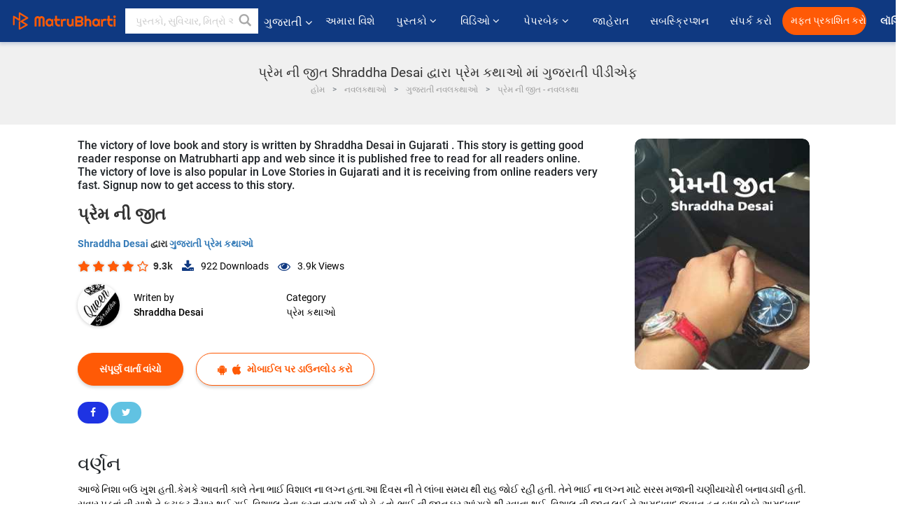

--- FILE ---
content_type: text/html; charset=UTF-8
request_url: https://gujarati.matrubharti.com/book/19884392/the-victory-of-love
body_size: 19663
content:
<!DOCTYPE html>
<html lang="gu" prefix="og: http://ogp.me/ns# fb: http://ogp.me/ns/fb# video: http://ogp.me/ns/video#">
  <head>
  	<!-- Google Tag Manager -->
		<script>(function(w,d,s,l,i){w[l]=w[l]||[];w[l].push({'gtm.start':
		new Date().getTime(),event:'gtm.js'});var f=d.getElementsByTagName(s)[0],
		j=d.createElement(s),dl=l!='dataLayer'?'&l='+l:'';j.async=true;j.src=
		'https://www.googletagmanager.com/gtm.js?id='+i+dl;f.parentNode.insertBefore(j,f);
		})(window,document,'script','dataLayer','GTM-MC2ZBLS');</script>
		<!-- End Google Tag Manager -->

	<meta charset="utf-8">
	<meta http-equiv="X-UA-Compatible" content="IE=edge">
	<meta name="viewport" content="width=device-width, initial-scale=1">
	<meta http-equiv="Content-Type" content="text/html;charset=utf-8" />
		<meta name="csrf-token" content="qMwObOx0WsUEscD8Uiy7RSSuXUj284PdouyE4pao">
		 
		<title>પ્રેમ ની જીત Shraddha Desai દ્વારા પ્રેમ કથાઓ માં ગુજરાતી પીડીએફ</title> 
		<meta name="keywords" content="પ્રેમ ની જીત દ્વારા Shraddha Desai, ગુજરાતી વાર્તાઓ અને પુસ્તકો પ્રેમ કથાઓ પુસ્તકો અને વાર્તાઓ">
		<meta name="description" content="Shraddha Desai ના પુસ્તકો અને વાર્તાઓ જેવાકે , પ્રેમ ની જીત વાંચો ઓનલાઈન માતૃભારતી પર અથવા ડાઉનલોડ કરો PDF તમારા મોબાઈલ પર ">
		
	<meta name="robots" content="all, max-snippet:150,  max-video-preview :180" />
	<meta name="googlebot" content="all, max-snippet:150,  max-video-preview :180" />
	<meta name="googlebot-news" content="all, max-snippet:150,  max-video-preview :180" />
		<link rel="shortcut icon" href="https://mbweb.b-cdn.net/assets/images/favicon/favicon.ico" type="image/x-icon"> 
	<!-- <link rel="icon" href="https://mbweb.b-cdn.net/assets/images/favicon/favicon.ico" type="image/icon">  -->
	
	
	<meta name="application-name" content="Matrubharti">
	<meta property="fb:app_id" content="944887672197779" /> 
	<meta property="fb:pages" content="421544768023245" />
	<meta property="al:android:url" content="https://gujarati.matrubharti.com/book/19884392/the-victory-of-love">
    <meta property="al:android:package" content="com.nichetech.matrubharti">
    <meta property="al:android:app_name" content="Matrubharti">
	<meta property="al:ios:url" content="https://gujarati.matrubharti.com/book/19884392/the-victory-of-love" />
    <meta property="al:ios:app_store_id" content="1013445673" />
    <meta property="al:ios:app_name" content="Matrubharti" />
		
		<meta property="og:site_name" content="Matrubharti">
	<meta property="og:url" content="https://gujarati.matrubharti.com/book/19884392/the-victory-of-love">
	<meta property="og:title" content="પ્રેમ ની જીત">
			<meta name="twitter:title" content="પ્રેમ ની જીત Shraddha Desai દ્વારા પ્રેમ કથાઓ માં ગુજરાતી પીડીએફ"><meta property="og:description" content="         આજે નિશા બઉ ખુશ હતી.કેમકે આવતી કાલે તેના ભાઈ વિશાલ ના લગ્ન હતા.આ દિવસ ની તે લાંબા સમય થી રાહ જોઈ રહી હતી. તેને ભાઈ ના લગ્ન માટે સરસ મજાની ચણીયાચોરી બનાવડાવી હતી.          સવાર પડતાં ની સાથે તે ફટાફટ તૈયાર થઈ ગઈ. વિશાાલ તેના કરતા ત્રણ વર્ષ મોટો હતો.ભાઈ ની જાન ઘર આંંગણે થી રવાના થઈ. વિશાલ ની જાન લઈ ને અમદાવાદ જવાનુ હતુ.બધા લોકો અમદાવાદ  પહોંચ્યા.           તે સમયે નિશા ની નજર તેેના ભાભી ના કાકા ના છોકરા પર પડી.તેનુુ નામ હિરેેેન હતુ.એક મિનિટ માટે બંને ની નજર">
			<meta name="twitter:description" content="Shraddha Desai ના પુસ્તકો અને વાર્તાઓ જેવાકે , પ્રેમ ની જીત વાંચો ઓનલાઈન માતૃભારતી પર અથવા ડાઉનલોડ કરો PDF તમારા મોબાઈલ પર "><meta property="og:image" content="https://gujarati.matrubharti.com/book-cover/1589092562_075550300.jpg/gujarati">
			<meta name="twitter:image" content="https://gujarati.matrubharti.com/book-cover/1589092562_075550300.jpg/gujarati"> 
	<meta property="og:image:type" content="image/jpeg" /> 
	<meta property="og:image:alt" content="પ્રેમ ની જીત Shraddha Desai દ્વારા પ્રેમ કથાઓ માં ગુજરાતી પીડીએફ">
	<meta property="og:image:width" content="600" />
    <meta property="og:image:height" content="314" />
	
	<meta property="og:type" content="article">
	<meta property="article:publisher" content="https://www.facebook.com/matrubharti" />
	<meta name="author" content="">
	<meta name="twitter:card" content="summary_large_image">
	<meta name="twitter:site" content="@MatruBharti">
	<meta name="twitter:creator" content="@MatruBharti">
	
    <meta name="twitter:image:type" content="image/jpeg" /> 
	<meta name="twitter:app:name:iphone" content="Matrubharti">
	<meta name="twitter:app:id:iphone" content="1013445673">
	<meta name="twitter:app:name:ipad" content="Matrubharti">
	<meta name="twitter:app:id:ipad" content="1013445673">
	<meta name="twitter:app:name:googleplay" content="Matrubharti">
	<meta name="twitter:app:id:googleplay" content="com.nichetech.matrubharti">

<link rel="canonical" href="https://gujarati.matrubharti.com/book/19884392/the-victory-of-love" />
<link rel="amphtml" href="https://gujarati.matrubharti.com/amp/book/19884392/the-victory-of-love">
<link rel="alternate" hreflang="en" href="https://www.matrubharti.com/book/19884392/the-victory-of-love" />
<link rel="alternate" hreflang="gu" href="https://gujarati.matrubharti.com/book/19884392/the-victory-of-love" />
<link rel="alternate" hreflang="x-default" href="https://www.matrubharti.com/book/19884392/the-victory-of-love" />
	
	<script type="text/javascript">
		var APP_URL = "https:\/\/gujarati.matrubharti.com\/"
		var webiste = "normal";
	</script>

			
		<script>window._token="qMwObOx0WsUEscD8Uiy7RSSuXUj284PdouyE4pao",window.url="https://gujarati.matrubharti.com/book/19884392/the-victory-of-love",window.save="સાચવો",window.series_available_please="write-story.series_available_please",window.minimum_four_char="ન્યૂનતમ 4 અક્ષર દાખલ કરો.",window.save_draft="તમારી વાર્તા ડ્રાફ્ટ તરીકે સાચવવામાં આવી છે",window.follow="અનુસરો",window.following="અનુસર્યા",window.thanks_rating="રેટિંગ કરવા માટે આભાર.",window.successfully_rating="રેટિંગ અને રિવ્યુ સફળતાપૂર્વક અપડેટ થઈ!",window.star_rating_error="સ્ટાર રેટિંગ ન્યૂનતમ 0.5 જરૂરી છે.",window.book_rating="કૃપા કરીને ઓછામાં ઓછા 0.5 રેટિંગ આપો",window.mobile_number_validation="તમારો મોબાઈલ નંબર એન્ટર કરો",window.enter_velid_mobile_six_char=" તમારો મોબાઇલ નંબર ઓછામાં ઓછા 6 કેરેક્ટર્સનો હોવો જોઈએ",window.download_link_success="ડાઉનલોડ લિંક સફળતાપૂર્વક તમારા મોબાઇલ નંબર પર મોકલવામાં આવી છે. કૃપા કરીને એપ્લિકેશન ડાઉનલોડ કરો.",window.login_validation="કૃપા કરી માન્ય ઇમેઇલ આઈડી / મોબાઇલ નંબર દાખલ કરો.",window.event_enter_name="કૃપા કરીને તમારું નામ દાખલ કરો",window.event_enter_email_valid="કૃપા કરી માન્ય ઈ-મેલ સરનામું દાખલ કરો.",window.email_validation="કૃપા કરીને તમારું ઇ-મેઇલ એડ્રેસ આપો",window.captcha_required="કેપ્ચા જરૂરી છે!",window.email_validation_valid="કૃપા કરીને માન્ય ઇ-મેઇલ એડ્રેસ આપો ",window.message_validation="સંદેશ દાખલ કરો.",window.enter_velid_mobile_email_six_char=" તમારું ઈમેઈલ એડ્રેસ ઓછામાં ઓછું 6 કેરેક્ટર્સનું હોવું જોઈએ",window.enter_user_name="તમારું યુઝરનેઈમ એન્ટર કરો.",window.name_already_exist="માફ કરશો, નામ પહેલાથી જ અસ્તિત્વમાં છે. કૃપા કરી બીજું એક વાપરો",window.username_not_available="આ યુઝરનેઈમ માતૃભારતી પર ઉપલબ્ધ નથી. કોઈ અન્ય યુઝરનેઈમ વિચારશો.",window.enter_user_name1="તમારું યુઝરનેઈમ એન્ટર કરો.",window.username_update_msg="તમારું યુઝરનેઈમ સફળતાપૂર્વક અપડેટ થઈ ગયું છે",window.only_number_not_allow="ફક્ત વિશિષ્ટ અક્ષરથી જ મંજૂરી નથી",window.enter_velid_mobile="કૃપા કરી માન્ય મોબાઇલ નંબર દાખલ કરો.",window.valid_enter_otp="માન્ય OTP દાખલ કરો",window.special_character_is_not="વિશિષ્ટ અક્ષરને પહેલા અથવા છેલ્લી મંજૂરી નથી",window.contains_invilid="અમાન્ય અક્ષરો શામેલ છે.",window.can_not_be_all="બધા નંબરો હોઈ શકતા નથી.",window.consecutive_special="અનુકૂલનશીલ વિશિષ્ટ અક્ષરોને મંજૂરી નથી",window.please_enter_name="કૃપા કરી તમારું નામ દાખલ કરો",window.select_category="કૃપા કરીને શ્રેણી પસંદ કરો",window.select_language="કૃપા કરીને ભાષા પસંદ કરો",window.select_tag="શ્રેણી પસંદ કરશો",window.tag_language="ભાષા અને શ્રેણી પસંદ કરશો",window.file_not_support="write-story.file_not_support",window.title_add_to_favorite="મનપસંદ યાદીમાં ઉમેરવા માટે ",window.added_to_favorite_list="મનપસંદ યાદીમાં ઉમેરવા માટે",window.title_remove_from_favorite="મનપસંદ યાદીમાંથી દૂર કરવા માટે ",window.favourite_list_msg_remove="મનપસંદ યાદીમાંથી દૂર કરવા માટે",window.allow_only_100_charecter="common.allow_only_100_charecter",window.give_rating="રેટિંગ આપશો",window.sending="મોકલાઈ રહ્યું છે",window.send_review="રિવ્યુ મોકલો",window.limit_bites_word="મહત્તમ શબ્દ મર્યાદા 500 છે.",window.special_charecter_error="ખાસ પાત્રને મંજૂરી આપવી જોઈએ નહીં",window.username_validation_four="યુઝરનેમમાં 4 અક્ષર હોવા જરૂરી છે",window.username_validation_fifty=" યુઝરનેઈમની લંબાઈ 50 અક્ષરથી ઓછી હોવી જોઈએ",window.languageName="gujarati";</script>

	<link media="all" rel="stylesheet" href="https://mbweb.b-cdn.net/assets/web/css/font-awesome.min.css?v=8.1" async defer/>
    <!-- <link rel="stylesheet" href="https://mbweb.b-cdn.net/assets/css/bootstrap.min.css" /> -->
    <link media="all" rel="stylesheet" href="https://mbweb.b-cdn.net/assets/bootstrap/bootstrap.min.css"/>
	 <link media="all" href='https://fonts.googleapis.com/css?family=Poppins' rel='stylesheet' type='text/css'>
    <!-- <link rel="stylesheet" href="https://cdn.jsdelivr.net/npm/bootstrap@4.0.0/dist/css/bootstrap.min.css" integrity="sha384-Gn5384xqQ1aoWXA+058RXPxPg6fy4IWvTNh0E263XmFcJlSAwiGgFAW/dAiS6JXm" crossorigin="anonymous"> -->

	<link rel="stylesheet" href="https://mbweb.b-cdn.net/assets/css/jquery-ui.css?v=8.1" />
	<link rel="stylesheet" media="all" href="https://mbweb.b-cdn.net/assets/dist/common_for_all_site.css?v=8.1" async/>
	
		
	  
<link rel="stylesheet" href="https://mbweb.b-cdn.net/assets/dist/main.css?v=8.1" />
<link rel="stylesheet" href="https://mbweb.b-cdn.net/assets/dist/maudio.css?v=8.1" />

	
	 
	
	<link rel="stylesheet" media="all" href="https://mbweb.b-cdn.net/assets/css/star-rating.min.css?v=8.1" />
		
		<link rel="stylesheet" media="all" href="https://mbweb.b-cdn.net/assets/dist/navigation.css?v=8.1" />
	<link rel="stylesheet" media="all" href="https://mbweb.b-cdn.net/assets/dist/common-web.css?v=8.1" />

		
	<script async src="https://cdn.zipy.ai/sdk/v1.0/zipy.min.umd.js" crossorigin="anonymous"></script> <script> window.zipy && window.zipy.init('d900b678');</script>

	<style type="text/css">.rating-stars{cursor:auto!important}
	.new-breadcrumb .google-auto-placed{
		display: none;
	}
</style>
			<script src="https://mbweb.b-cdn.net/js/jquery-3.3.1.min.js?v=8.1"></script>
	<script type="text/javascript" src="https://mbweb.b-cdn.net/js/maudio.js?v=8.1"></script>
	<script type="text/javascript" src="https://mbweb.b-cdn.net/js/audioconfig.js?v=8.1"></script>

		
		<script async src="https://accounts.google.com/gsi/client"></script>
    <meta name="google-signin-scope" content="profile email">
    <meta name="google-signin-client_id" content="157969769344-3s1n3pu45gnbrq4nds2ga67mc7edlkkl.apps.googleusercontent.com">
	<script async defer src="https://apis.google.com/js/platform.js?onload=init"></script>
		
	<!-- ANALYTICS -->
	<script>
	(function(i,s,o,g,r,a,m){i['GoogleAnalyticsObject']=r;i[r]=i[r]||function(){
	(i[r].q=i[r].q||[]).push(arguments)},i[r].l=1*new Date();a=s.createElement(o),
	m=s.getElementsByTagName(o)[0];a.async=1;a.src=g;m.parentNode.insertBefore(a,m)
	})(window,document,'script','https://mbweb.b-cdn.net/js/analytics.js','ga');

	ga('create', 'UA-59726154-1', 'auto');
	ga('send', 'pageview');
	</script>	<!-- Facebook Pixel Code -->
	<script>
		!function(h,a,i,c,j,d,g){if(h.fbq){return}j=h.fbq=function(){j.callMethod?j.callMethod.apply(j,arguments):j.queue.push(arguments)};if(!h._fbq){h._fbq=j}j.push=j;j.loaded=!0;j.version="2.0";j.queue=[];d=a.createElement(i);d.async=!0;d.src=c;g=a.getElementsByTagName(i)[0];g.parentNode.insertBefore(d,g)}(window,document,"script","https://connect.facebook.net/en_US/fbevents.js");
		fbq('init', '2438210503110048'); 
		fbq('track', 'PageView');
		//fbq('set', 'autoConfig', 'false');
	</script>
	<noscript> <img height="1" width="1" src="https://www.facebook.com/tr?id=2438210503110048&ev=PageView&noscript=1"/> </noscript>
	<!-- End Facebook Pixel Code -->
			<script async src="https://pagead2.googlesyndication.com/pagead/js/adsbygoogle.js?client=ca-pub-6029153700986991"
     crossorigin="anonymous"></script>
</head>
<body class="mbvishesh">
	<!-- Google Tag Manager (noscript) -->
	<noscript>
		<iframe src="https://www.googletagmanager.com/ns.html?id=GTM-MC2ZBLS"	height="0" width="0" style="display:none;visibility:hidden"></iframe>
	</noscript>
	<!-- End Google Tag Manager (noscript) -->
		
	<div id="divLoading"></div>
	
	 
    
    <div class="modal fade modal_app" id="conformationPopup" role="dialog">
	  <div class="modal-dialog">
		<div class="modal-content">
		  <div class="modal-header"> <button type="button" class="close" data-dismiss="modal">&times;</button> </div>
		  <div class="modal-body">
			<a href="https://apps.matrubharti.com"><button class="btn btn-info"><i class="fa fa-download" aria-hidden="true"></i> Download Our App</button></a>
			<div class="or-line"> <span>OR</span> </div>
			<button class="btn btn-info" data-dismiss="modal"><i class="fa fa-play" aria-hidden="true"></i> Continue On Web</button>
		  </div>
		</div>
	  </div>
	</div>
	
	<div id="dialog-message" title="Link Sent" style="display:none;"><p> The Download Link has been successfully sent to your Mobile Number. Please Download the App.</p></div>
	
	<div class="common_loader" style="display:none;"><p><img style="height:100px;" src="https://mbweb.b-cdn.net/assets/images/loader1.gif" alt="માતૃભારતી Loading..."></p></div>
	
	<!-- Header -->
	<div class="modal fade" id="limitPlan" role="dialog" >
  <div class="modal-dialog">
	<div class="modal-content">
	  <div class="modal-header"><button type="button" class="close" data-dismiss="modal">&times;</button></div>
	  <div class="modal-body">Your daily story limit is finished please upgrade your plan</div>
	  <a href="/subscription">Yes</a>         
	  <button type="button" class="close" data-dismiss="modal">No</button>      
	</div>
  </div>
</div>

 
<nav class="navbar navbar-expand-lg navbar-inverse customnav darkHeader stick-nav top-header">
  <div class="container-fluid">
	<div class="row-flex">
	  <div class="navbar-header inner-page-header align-items-center">
		<!-- <button type="button" class="navbar-toggle collapsed" data-toggle="collapse" data-target="#navbar" aria-expanded="false" aria-controls="navbar">
		  <span class="sr-only">Toggle navigation</span>
		  <span class="icon-bar"></span>
		  <span class="icon-bar"></span>
		  <span class="icon-bar"></span>
		</button>
		 -->
				  <a class="navbar-brand" href="https://gujarati.matrubharti.com"><img src="https://mbweb.b-cdn.net/mail/logo_2_0_orange.png" class="inner-display" alt="માતૃભારતી" title="માતૃભારતી" style="height: 26px;"/></a>
		
		
		 
		  <div class="search-main inner-display">
						  			  	<form method="GET" action="https://gujarati.matrubharti.com/search" accept-charset="UTF-8" id="search0">
			  						<div class="input-group">
			  <input type="keyword" name="keyword" aria-label="keyword" placeholder=" પુસ્તકો, સુવિચાર, મિત્રો અને વિશેષ વિડિઓ સર્ચ કરો " maxlength="150" class="search form-control white-bg" id="keyword0">
			  <button type="submit" role="button" aria-label="search" class="">
				<svg width="20" height="20" viewBox="0 0 17 18" class="" xmlns="http://www.w3.org/2000/svg"><g fill="#4a4a4a" fill-rule="evenodd"><path class="_2BhAHa" d="m11.618 9.897l4.225 4.212c.092.092.101.232.02.313l-1.465 1.46c-.081.081-.221.072-.314-.02l-4.216-4.203"></path><path class="_2BhAHa" d="m6.486 10.901c-2.42 0-4.381-1.956-4.381-4.368 0-2.413 1.961-4.369 4.381-4.369 2.42 0 4.381 1.956 4.381 4.369 0 2.413-1.961 4.368-4.381 4.368m0-10.835c-3.582 0-6.486 2.895-6.486 6.467 0 3.572 2.904 6.467 6.486 6.467 3.582 0 6.486-2.895 6.486-6.467 0-3.572-2.904-6.467-6.486-6.467"></path></g></svg>
			  </button>
			</div>
			</form>
		  </div>
				
	    <ul class="language-selection" id="lang_ddr">
		  <li class="dropdown">
			<a href="#" class="dropdown-toggle align-items-center" data-toggle="dropdown" role="button" aria-haspopup="true" aria-expanded="false">
			  ગુજરાતી			<i class="fa fa-angle-down" style="margin:0 4px"></i></a>
						<ul class="dropdown-menu" onClick="facebookpixel_lang()" style="">
			  <li class=""><a href="https://www.matrubharti.com/" data-value="English">English</a></li>
			  <li class=""><a href="https://hindi.matrubharti.com/" data-value="हिंदी">हिंदी</a></li>  
			  <li class="active"><a href="https://gujarati.matrubharti.com/" data-value="ગુજરાતી">ગુજરાતી</a></li>
			  <li class=""><a href="https://marathi.matrubharti.com/" data-value="मराठी">मराठी</a></li>
			  <li class=""><a href="https://tamil.matrubharti.com/stories/new-released" data-value="தமிழ்">தமிழ்</a></li>
			  <li class=""><a href="https://telugu.matrubharti.com/stories/new-released" data-value="తెలుగు">తెలుగు</a></li>
			  <li class=""><a href="https://bengali.matrubharti.com/stories/new-released" data-value="বাংলা">বাংলা</a></li>
			  <li class=""><a href="https://malayalam.matrubharti.com/stories/new-released" data-value="മലയാളം">മലയാളം</a></li>
			  <li class=""><a href="https://kannada.matrubharti.com/stories/new-released" data-value="ಕನ್ನಡ">ಕನ್ನಡ</a></li>
			  <li class=""><a href="https://urdu.matrubharti.com/stories/new-released" data-value="اُردُو">اُردُو</a></li>
			  <!-- <li class=""><a href="https://french.matrubharti.com/" data-value="français">français</a></li>
			  <li class=""><a href="https://spanish.matrubharti.com/" data-value="Español">Español</a></li> -->
			</ul> 
		  </li>
		</ul>
		<a rel="noopener" aria-label="matrubharti app" href="https://apps.matrubharti.com"><div class="appIcon"></div></a>
	  </div>
	  
	  <div class="header-right align-items-center">
		<div id="navbar" class="collapse navbar-collapse inner-page-nav" style="">
		  <ul class="nav navbar-nav align-items-center">
		  	<li class=""><a class="btn-hover nav-link" href="https://gujarati.matrubharti.com/about-us">અમારા વિશે</a></li>
		  
			<!-- <li class="vishesh_mega_menu align-items-center">
				<a href="http://bitesapp.in/" class="dropdown-toggle js-activated disabled btn-hover" >સુવિચાર <i class="fa fa-angle-down"></i> </a>
				<ul class="dropdown-menu">
					<li class="sub_ddr">
					  <ul>
						<li><a href="http://bitesapp.in/" target="_blank">ટ્રેન્ડિંગ સુવિચાર</a></li>
						<li><a href="https://video.matrubharti.com/" target="_blank">શોર્ટ વિડિઓ</a></li>
						<li></li>
					  </ul>
					</li>
				</ul>
			</li> -->
			
						  <li class="vishesh_mega_menu align-items-center">
				<a href="https://gujarati.matrubharti.com/novels" class="dropdown-toggle js-activated disabled btn-hover" >પુસ્તકો <i class="fa fa-angle-down"></i> </a>
				<ul class="dropdown-menu">
					<li class="sub_ddr">
					  <ul>
						<li><a href="https://gujarati.matrubharti.com/novels" target="_blank">નવી નવલકથાઓ</a></li>
						<li><a href="https://gujarati.matrubharti.com/stories/new-released" target="_blank">નવી વાર્તાઓ</a></li>
						<li><a href="https://gujarati.matrubharti.com/novels/best-novels" target="_blank">શ્રેષ્ઠ વેચાણ</a></li>
						<li><a href="https://gujarati.matrubharti.com/authors/top100" target="_blank">શ્રેષ્ઠ લેખક</a></li>
						<li><a href="https://gujarati.matrubharti.com/benefits-to-authors" target="_blank">લેખકના લાભો</a></li>
						<li><a href="https://gujarati.matrubharti.com/faq" target="_blank">FAQ</a></li>
					  </ul>
					</li>
				</ul>
			  </li>
			
			
<li class="vishesh_mega_menu align-items-center">
				<a href="https://gujarati.matrubharti.com/videos" class="btn-hover" >વિડિઓ <i class="fa fa-angle-down"></i> </a>
				<ul class="dropdown-menu">
					<li class="sub_ddr">
					  <ul>
						<li><a href="https://gujarati.matrubharti.com/videos/top-trending" target="_blank">સૌથી વધુ ટ્રેન્ડિંગ</a></li>
						<li><a href="https://gujarati.matrubharti.com/videos/short-films" target="_blank">ટૂંકી ફિલ્મો</a></li>
						<li><a href="https://gujarati.matrubharti.com/videos/drama" target="_blank">ડ્રામા</a></li>
						<!-- <li><a href="https://gujarati.matrubharti.com/authors/top100" target="_blank">ઇન્ટરવ્યુ</a></li> -->
						<li><a href="https://gujarati.matrubharti.com/videos/poem" target="_blank">કવિતા</a></li>
						<li><a href="https://gujarati.matrubharti.com/videos/comedy" target="_blank">કોમેડી</a></li>
					  </ul>
					</li>
				</ul>
			  </li>
 			<li class="vishesh_mega_menu align-items-center">
				<a href="https://gujarati.matrubharti.com/paperback" class="dropdown-toggle js-activated disabled btn-hover" >પેપરબેક <i class="fa fa-angle-down"></i> </a>
				<ul class="dropdown-menu">
					<li class="sub_ddr">
					  <ul>
						<li><a href="https://gujarati.matrubharti.com/book-publish" target="_blank">પેપરબેક પ્રકાશિત કરો</a></li>
						<li><a href="https://www.amazon.in/s?i=merchant-items&me=AXT2ZKR2O5GG1" target="_blank">પેપરબેક ખરીદો</a></li>
					  </ul>
					</li>
				</ul>
			  </li>
			<!-- <li class="align-items-center"><a target="_blank" class="btn-hover" href="https://gujarati.matrubharti.com/videos">વિડિઓ</a></li> -->
			 <!--  <li class="vishesh_mega_menu align-items-center">
				<a href="https://gujarati.matrubharti.com/videos" class="dropdown-toggle js-activated disabled btn-hover">વિડિઓ <i class="fa fa-angle-down"></i> </a>
				<ul class="dropdown-menu mega-dropdown-menu">
					<li class="sub_ddr">
						<ul>
							<li><a href="https://gujarati.matrubharti.com/videos/motivational">પ્રેરણાત્મક</a></li>
							<li><a href="https://gujarati.matrubharti.com/videos/natak">નાટક</a></li>
							<li><a href="https://gujarati.matrubharti.com/videos/sangeet">સંગીત</a></li>
							<li><a href="https://gujarati.matrubharti.com/videos/mushayra">મુશાયરા</a></li>
							<li><a href="https://gujarati.matrubharti.com/videos/web-series">વેબ સીરીઝ</a></li>
							<li><a href="https://gujarati.matrubharti.com/videos/short-films">શોર્ટ ફિલ્મ્સ</a></li>
						</ul>
					</li>
				</ul>
			  </li> -->
			
			  <!-- <li class="align-items-center"><a class="btn-hover" href="https://blog.matrubharti.com/category/writing-competitions/" target="_blank">સ્પર્ધાઓ</a></li> -->
						
			<li class="align-items-center"><a target="_blank" class="btn-hover" href="https://gujarati.matrubharti.com/advertiser">જાહેરાત</a></li>
			
			<li class="align-items-center"><a target="_blank" class="btn-hover" href="https://gujarati.matrubharti.com/subscription">સબસ્ક્રિપ્શન</a></li>
			
			<li class="align-items-center"><a target="_blank" class="btn-hover" href="https://gujarati.matrubharti.com/contact">સંપર્ક કરો</a></li>
		  </ul>   
		  
		</div>

		<div class="right-items align-items-center">
		  		  
		  <div class="write-now">
						  <a href="https://gujarati.matrubharti.com/benefits-to-authors" class="btn btn-hover-blue">મફત પ્રકાશિત કરો</a>
					  </div>   
		 
		  			   
				<div class="sing_in">
					<ul><li><a href="#" data-toggle="modal" data-target="#loginmodal" data-dismiss="modal" onClick="facebookpixel()">લૉગિન </a></li></ul>
				</div> 
			  					</div>
	  </div>
	</div>
</nav>
	
	
	
	<!-- Body -->
	<div class="modal fade" id="fivebookreadafterpopup" tabindex="-1" role="dialog" aria-labelledby="exampleModalLabel" aria-hidden="true" style="display: none;">
	<div class="modal-dialog denied-read-book" role="document">
		<div class="modal-content modal-content-book">
			<div class="modal-header close-denied-button-header" il_cc1="1">
				<button type="button" class="close close-denied-button" data-dismiss="modal">×</button>
			</div>
			<div class="modal-body">
				<div class="model-send-img">
					<img src="https://mbweb.b-cdn.net/assets/images/Artboard.svg" alt="Artboard">
					<div class="download-m-app">
						<hr>
						<h1 class="title-descri">To read all the chapters,<br> Please Sign In</h1>
						<h5 class="download-m-link"></h5>
						<div id="sms-block-parent">
							<div class="input-group r-input-group">
								<form id="customlogin">
									<input type="hidden" name="_token" value="dnpRGbVwkXMFd5eEEwpwktxgJDKIDfmmo0r0GzVD">
									<div class="flag-container-5">
										<input autofocus="" type="text" name="tb_username_new" id="tb_username_new" placeholder="E-mail or Mobile number" value="" maxlength="50">
									</div>
									<input type="hidden" name="countryCode" id="countryCode" value="91">
									<button type="submit" id="btnSignin" class="sendButton-book">Login</button>
								</form>
							</div>
						</div>
					</div>
				</div>
			</div>
		</div>
	</div>
</div>
<div class="clearfix"></div>

<section class="new-breadcrumb">
	<div class="container">	
		<div class="row">	
			<div class="col-md-12">
				<div class="meta_parent mb-0">     
					<h1 class="mb-0">પ્રેમ ની જીત Shraddha Desai દ્વારા પ્રેમ કથાઓ માં ગુજરાતી પીડીએફ</h1>
					<ol class="breadcrumb commonbreadcrumb" itemscope itemtype="http://schema.org/BreadcrumbList">
								<li class="breadcrumb-item" itemprop="itemListElement" itemscope itemtype="http://schema.org/ListItem">
									<meta itemprop="position" content="1"/>
									<a itemprop="item" href="https://gujarati.matrubharti.com"><span itemprop="name">હોમ</span></a>
								</li>
								<li class="breadcrumb-item" itemprop="itemListElement" itemscope itemtype="http://schema.org/ListItem">
									<meta itemprop="position" content="2"/>
									<a itemprop="item" href="https://gujarati.matrubharti.com/novels"><span itemprop="name">નવલકથાઓ</span></a>
								</li>
								<li class="breadcrumb-item" itemprop="itemListElement" itemscope itemtype="http://schema.org/ListItem">
									<meta itemprop="position" content="3"/>
									<a itemprop="item" href="https://gujarati.matrubharti.com/novels/gujarati"><span itemprop="name">ગુજરાતી નવલકથાઓ</span></a>
								</li>
								<li class="breadcrumb-item active" itemprop="itemListElement" itemscope itemtype="http://schema.org/ListItem">
									<meta itemprop="position" content="4"/>
									<a itemprop="item" href="https://gujarati.matrubharti.com/book/19884392/the-victory-of-love"><span itemprop="name">પ્રેમ ની જીત -  નવલકથા</span></a>
								</li>
							</ol>

				</div> 
				
						  
			</div>

		</div>
	</div>
</section>

<section class="book-detail-inner bookdetailmain-section bookseriesdetailpage">
	<div class="custom-container container">    
		<article>
			<div class="row">
				<div class="col-lg-12 col-md-12 col-sm-12 gujarati">
					<div class="user-profile-section">



						<div class="book-details-right">  
								<h6 class="text-new">The victory of love book and story is written by Shraddha Desai in Gujarati . This story is getting good reader response on Matrubharti app and web since it is published free to read for all readers online. The victory of love is also popular in Love Stories in Gujarati and it is receiving from online readers very fast. Signup now to get access to this story.</h6>
							<div class="book-title-div">

								<h2 class="section-title">પ્રેમ ની જીત </h2>
								
							</div>
							<p class="small-title"> 								<a href="https://gujarati.matrubharti.com/shraddhadesai3705" >Shraddha Desai  </a>
								દ્વારા

																<a href="https://gujarati.matrubharti.com/stories/love-stories">
									 
																				ગુજરાતી પ્રેમ કથાઓ
										</a>
								</p>
                        <div class="user-likes-share-links">
																		<div class="star-rates xs-margin"><div class="stars-main"><input type="hidden" id="input-3"  value="4" name="input-3" class="rating rating-loading" data-min="0" data-max="5" data-step="0.1"></div></div>
									<span class="user-book-stars xs-margin">9.3k</span>
									
									<ul class="download-main-inner-links">
																				<li><p class="inline-block"><i class="fa fa-download" aria-hidden="true"></i><span class="">922</span> Downloads</p></li>
																																								<li><p class="inline-block"><i class="fa fa-eye" aria-hidden="true"></i><span class="">3.9k</span> Views</p></li>
																													</ul>
								</div>
								<!---->

								<div class="author-details row no-gutters">
									<div class="col-md-8">
										<div class=" bgnone">
											<div class="follow-board new-follow-board seriesDetail-author">
												<div class="follow-board-text center-block">
													<a href="https://gujarati.matrubharti.com/shraddhadesai3705" target="_blank"> <img class="carousal-img user-sidebar-image" data-toggle="tooltip" src="https://mbassets.b-cdn.net/cdni/avtar-u/1586162973_072294600.png?w=100&amp;q=50" onError="this.src='https://mbweb.b-cdn.net/images/nouser.png'" alt="Shraddha Desai" loading="lazy" /> </a>

													<div class="blue_tick_parent"> <p> Writen by <a href="https://gujarati.matrubharti.com/shraddhadesai3705">	Shraddha Desai  </a></p> </div>

													<div class="blue_tick_parent" >
														<p>Category									<a href="https://gujarati.matrubharti.com/stories/love-stories">
									 
																				પ્રેમ કથાઓ
										</a></p>
													</div>

													
																																							<!-- <a class="btn-mb btn-orange follow-btn" href="#" data-toggle="modal" data-target="#loginmodal" data-dismiss="modal"> અનુસરો</a> -->
																																						</div>
											</div>


										</div>
									</div>
								</div>
                        <div class="new-follow-board-btn buttons-share-links">
									<div class="inline-block">
																																								<a class="btn-mb btn-orange" href="https://gujarati.matrubharti.com/book/read/content/19884392/the-victory-of-love">સંપૂર્ણ વાર્તા વાંચો</a>
																																							</div>
									<div class="inline-block">
																				<a class="btn-mb btn-blue" href="#" id="btnDownloadLink"> <i class="fa fa-android "></i> <i class="fa fa-apple "></i> મોબાઈલ પર ડાઉનલોડ કરો</a>
																			</div>
									<div class="clearfix"></div>
								</div>
								<div class="social-media-buttons">
									<a href="https://www.facebook.com/MatrubhartiApp/" class="button facebook">
										<i class="fa fa-facebook"></i>
									</a>

									<a href="https://twitter.com/matrubharti" class="button twitter">
										<i class="fa fa-twitter"></i> 
									</a>
								</div>
								<br>
			</div>

			<div class="user-bookprofile-img" value="1589092562_075550300.jpg"  >
																					
																															<img class="user-bookprofile-img" src="https://mbassets.b-cdn.net/cdni/book-cover/1589092562_075550300.jpg?w=250&amp;q=50" alt="પ્રેમ ની જીત દ્વારા Shraddha Desai in Gujarati" onError="this.src='https://mbassets.b-cdn.net/cdni/book-cover/mb_no_cover.png?w=250&amp;q=50'" loading="lazy" />
								<ul class="social-media-icons">
									<li title="Share via Facebook">
										<a href="javascript:void();" onClick="window.open('https://www.facebook.com/sharer/sharer.php?u=https://gujarati.matrubharti.com/book/19884392/the-victory-of-love', 'facebook', 'menubar=no, toolbar=no, resizable=yes, scrollbars=yes, width=600, height=600, left=500, top=130');">
											<span class="facebook active"></span> 
										</a> 
									</li>
									<li title="Share via Twitter">
										<a href="javascript:void();" onClick="window.open('https://twitter.com/intent/tweet?url=https://gujarati.matrubharti.com/book/19884392/the-victory-of-love', 'twitter', 'menubar=no,toolbar=no,resizable=yes,scrollbars=yes,width=600,height=600,left=500,top=130');">
											<span class="twitter active"></span> 
										</a> 
									</li>
									<li title="Share via WhatsApp">
										<a href="javascript:void();" onClick="window.open('https://api.whatsapp.com/send?phone=&text=https://gujarati.matrubharti.com/book/19884392/the-victory-of-love', 'whatsapp', 'menubar=no,toolbar=no,resizable=yes,scrollbars=yes,width=750,height=600,left=400,top=130');">
											<span class="whatsapp active"></span> 
										</a>
									</li>
								</ul>
								<input type="hidden" name="user_id" id="user_id" value="">
								
							</div>

							<div class="bookshortdesc">

								<div class="row">
									<div class="col-md-12">
										<h3>વર્ણન</h3>
										<p class="quoted-text"> <span style='display:block;' id='toggledata_0'>આજે નિશા બઉ ખુશ હતી.કેમકે આવતી કાલે તેના ભાઈ વિશાલ ના લગ્ન હતા.આ દિવસ ની તે લાંબા સમય થી રાહ જોઈ રહી હતી. તેને ભાઈ ના લગ્ન માટે સરસ મજાની ચણીયાચોરી બનાવડાવી હતી.          સવાર પડતાં ની સાથે તે ફટાફટ તૈયાર થઈ ગઈ. વિશાાલ તેના કરતા ત્રણ વર્ષ મોટો હતો.ભાઈ ની જાન ઘર આંંગણે થી રવાના થઈ. વિશાલ ની જાન લઈ ને અમદાવાદ જવાનુ હતુ.બધા લોકો અમદાવાદ  પહોંચ્યા.           તે સમયે નિશા ની નજર તેેના ભાભી ના કાકા ના છોકરા પર પડી.તેનુુ નામ હિરેેેન હતુ.એક મિનિટ માટે બંને ની નજર </span></p>

			</div>
		</div>
	</div>
</div>
<!-- new added on 31/07/2024 for all novels  -->

<div class="clearfix"></div>


<div class="col-xs-12 text-center">
	<div class="book-right-side new-mockup-header tags_header"
	style="margin-bottom:10px;box-shadow: 0 0px 0px 0 rgba(0,0,0,.3) !important">
	<h2>More Likes This</h2>
	<ul class="explore-more">
						
			<li class="explore-more-item">
				<a href="https://gujarati.matrubharti.com/book/19987565/complete-in-incompleteness-a-soulful-journey-1-by-kinjaal-pattell">
					<div class="audio-icon-parent you-may-like-audio">
						<img class="book-image" src="https://mbassets.b-cdn.net/cdni/book-cover/1769059589_058046600.jpg?w=250&amp;q=50"
						onError="this.src='https://mbassets.b-cdn.net/cdni/book-cover/mb_no_cover.png?w=250&amp;q=50'" alt="Book Image" loading="lazy" />
						<div class="book-text">
							<p>અધૂરાશમાં પૂર્ણતા: એક રૂહાની સફર - ભાગ 1</p>
							<p>દ્વારા 
								<a class="author-name" href="https://gujarati.matrubharti.com/kinjaalpatel.509745"> Kinjaal Pattell
									 
								</a>
							</p>
						</div>
					</div>
				</a>
			</li>

						
			<li class="explore-more-item">
				<a href="https://gujarati.matrubharti.com/book/19986495/adhuro-prem-1-by-orlins-christain">
					<div class="audio-icon-parent you-may-like-audio">
						<img class="book-image" src="https://mbassets.b-cdn.net/cdni/book-cover/1767258952_083742900.jpg?w=250&amp;q=50"
						onError="this.src='https://mbassets.b-cdn.net/cdni/book-cover/mb_no_cover.png?w=250&amp;q=50'" alt="Book Image" loading="lazy" />
						<div class="book-text">
							<p>અધુરો પ્રેમ - 1</p>
							<p>દ્વારા 
								<a class="author-name" href="https://gujarati.matrubharti.com/orlins"> orlins christain
									 
								</a>
							</p>
						</div>
					</div>
				</a>
			</li>

						
			<li class="explore-more-item">
				<a href="https://gujarati.matrubharti.com/book/19986477/friendship-through-pain-1-by-jigar-ramavat">
					<div class="audio-icon-parent you-may-like-audio">
						<img class="book-image" src="https://mbassets.b-cdn.net/cdni/book-cover/1767246480_069649500.jpg?w=250&amp;q=50"
						onError="this.src='https://mbassets.b-cdn.net/cdni/book-cover/mb_no_cover.png?w=250&amp;q=50'" alt="Book Image" loading="lazy" />
						<div class="book-text">
							<p>દર્દ થી દોસ્તી - 1</p>
							<p>દ્વારા 
								<a class="author-name" href="https://gujarati.matrubharti.com/jigarramavat.429647"> JIGAR RAMAVAT
									 
									<img class="verified" src="https://mbweb.b-cdn.net/assets/images/verified_icon.svg" alt="માતૃભારતી ચકાસાયેલ" /> 
									 
								</a>
							</p>
						</div>
					</div>
				</a>
			</li>

						
			<li class="explore-more-item">
				<a href="https://gujarati.matrubharti.com/book/19985908/yadona-sarname-by-zalak-patel">
					<div class="audio-icon-parent you-may-like-audio">
						<img class="book-image" src="https://mbassets.b-cdn.net/cdni/book-cover/1766061859_095313000.jpg?w=250&amp;q=50"
						onError="this.src='https://mbassets.b-cdn.net/cdni/book-cover/mb_no_cover.png?w=250&amp;q=50'" alt="Book Image" loading="lazy" />
						<div class="book-text">
							<p>યાદોના સરનામે</p>
							<p>દ્વારા 
								<a class="author-name" href="https://gujarati.matrubharti.com/zalak.bhuvagmail.com224039"> Zalri
									 
								</a>
							</p>
						</div>
					</div>
				</a>
			</li>

						
			<li class="explore-more-item">
				<a href="https://gujarati.matrubharti.com/book/19985629/our-dream-house-by-jaypandya-pandyajay">
					<div class="audio-icon-parent you-may-like-audio">
						<img class="book-image" src="https://mbassets.b-cdn.net/cdni/book-cover/1765521172_000454000.png?w=250&amp;q=50"
						onError="this.src='https://mbassets.b-cdn.net/cdni/book-cover/mb_no_cover.png?w=250&amp;q=50'" alt="Book Image" loading="lazy" />
						<div class="book-text">
							<p>અવર ડ્રીમ હાઉસ</p>
							<p>દ્વારા 
								<a class="author-name" href="https://gujarati.matrubharti.com/jaypandyapandyajay.427861"> Jaypandya Pandyajay
									 
									<img class="verified" src="https://mbweb.b-cdn.net/assets/images/verified_icon.svg" alt="માતૃભારતી ચકાસાયેલ" /> 
									 
								</a>
							</p>
						</div>
					</div>
				</a>
			</li>

						
			<li class="explore-more-item">
				<a href="https://gujarati.matrubharti.com/book/19985591/ishq-bhag-1-by-roshani-prajapati">
					<div class="audio-icon-parent you-may-like-audio">
						<img class="book-image" src="https://mbassets.b-cdn.net/cdni/book-cover/1765457609_086364300.png?w=250&amp;q=50"
						onError="this.src='https://mbassets.b-cdn.net/cdni/book-cover/mb_no_cover.png?w=250&amp;q=50'" alt="Book Image" loading="lazy" />
						<div class="book-text">
							<p>ઈશ્ક - ભાગ 1</p>
							<p>દ્વારા 
								<a class="author-name" href="https://gujarati.matrubharti.com/roshani2510.roshu"> Roshani Prajapati
									 
								</a>
							</p>
						</div>
					</div>
				</a>
			</li>

						
			<li class="explore-more-item">
				<a href="https://gujarati.matrubharti.com/book/19985412/1-by-ai-ai">
					<div class="audio-icon-parent you-may-like-audio">
						<img class="book-image" src="https://mbassets.b-cdn.net/cdni/book-cover/1765351699_094682600.png?w=250&amp;q=50"
						onError="this.src='https://mbassets.b-cdn.net/cdni/book-cover/mb_no_cover.png?w=250&amp;q=50'" alt="Book Image" loading="lazy" />
						<div class="book-text">
							<p>લાગણીનો સેતુ - 1</p>
							<p>દ્વારા 
								<a class="author-name" href="https://gujarati.matrubharti.com/aiai759763"> Anghad
									 
								</a>
							</p>
						</div>
					</div>
				</a>
			</li>

					
		</ul>
	</div>
</div>



<div class="col-xs-12 text-center">
      <div class="book-right-side new-mockup-header tags_header" style="margin-bottom:10px;box-shadow: 0 0px 0px 0 rgba(0,0,0,.3) !important">
          <h1>બીજા રસપ્રદ વિકલ્પો</h1>
   <ul class="explore-more">   <li class="explore-more-item" title="ગુજરાતી વાર્તા"><a class="explore-more-link" href="https://gujarati.matrubharti.com/stories/short-stories">ગુજરાતી વાર્તા</a></li>
      <li class="explore-more-item" title="ગુજરાતી આધ્યાત્મિક વાર્તાઓ"><a class="explore-more-link" href="https://gujarati.matrubharti.com/stories/spiritual-stories">ગુજરાતી આધ્યાત્મિક વાર્તાઓ</a></li>
      <li class="explore-more-item" title="ગુજરાતી ફિક્શન વાર્તા"><a class="explore-more-link" href="https://gujarati.matrubharti.com/stories/fiction-stories">ગુજરાતી ફિક્શન વાર્તા</a></li>
      <li class="explore-more-item" title="ગુજરાતી પ્રેરક કથા"><a class="explore-more-link" href="https://gujarati.matrubharti.com/stories/motivational-stories">ગુજરાતી પ્રેરક કથા</a></li>
      <li class="explore-more-item" title="ગુજરાતી ક્લાસિક નવલકથાઓ"><a class="explore-more-link" href="https://gujarati.matrubharti.com/stories/classic-stories">ગુજરાતી ક્લાસિક નવલકથાઓ</a></li>
      <li class="explore-more-item" title="ગુજરાતી બાળ વાર્તાઓ"><a class="explore-more-link" href="https://gujarati.matrubharti.com/stories/children-stories">ગુજરાતી બાળ વાર્તાઓ</a></li>
      <li class="explore-more-item" title="ગુજરાતી હાસ્ય કથાઓ"><a class="explore-more-link" href="https://gujarati.matrubharti.com/stories/comedy-stories">ગુજરાતી હાસ્ય કથાઓ</a></li>
      <li class="explore-more-item" title="ગુજરાતી મેગેઝિન"><a class="explore-more-link" href="https://gujarati.matrubharti.com/stories/magazine">ગુજરાતી મેગેઝિન</a></li>
      <li class="explore-more-item" title="ગુજરાતી કવિતાઓ"><a class="explore-more-link" href="https://gujarati.matrubharti.com/stories/poems">ગુજરાતી કવિતાઓ</a></li>
      <li class="explore-more-item" title="ગુજરાતી પ્રવાસ વર્ણન"><a class="explore-more-link" href="https://gujarati.matrubharti.com/stories/travel-stories">ગુજરાતી પ્રવાસ વર્ણન</a></li>
      <li class="explore-more-item" title="ગુજરાતી મહિલા વિશેષ"><a class="explore-more-link" href="https://gujarati.matrubharti.com/stories/women-focused">ગુજરાતી મહિલા વિશેષ</a></li>
      <li class="explore-more-item" title="ગુજરાતી નાટક"><a class="explore-more-link" href="https://gujarati.matrubharti.com/stories/drama">ગુજરાતી નાટક</a></li>
      <li class="explore-more-item" title="ગુજરાતી પ્રેમ કથાઓ"><a class="explore-more-link" href="https://gujarati.matrubharti.com/stories/love-stories">ગુજરાતી પ્રેમ કથાઓ</a></li>
      <li class="explore-more-item" title="ગુજરાતી જાસૂસી વાર્તા"><a class="explore-more-link" href="https://gujarati.matrubharti.com/stories/detective-stories">ગુજરાતી જાસૂસી વાર્તા</a></li>
      <li class="explore-more-item" title="ગુજરાતી સામાજિક વાર્તાઓ"><a class="explore-more-link" href="https://gujarati.matrubharti.com/stories/moral-stories">ગુજરાતી સામાજિક વાર્તાઓ</a></li>
      <li class="explore-more-item" title="ગુજરાતી સાહસિક વાર્તા"><a class="explore-more-link" href="https://gujarati.matrubharti.com/stories/adventure-stories">ગુજરાતી સાહસિક વાર્તા</a></li>
      <li class="explore-more-item" title="ગુજરાતી માનવ વિજ્ઞાન"><a class="explore-more-link" href="https://gujarati.matrubharti.com/stories/human-science">ગુજરાતી માનવ વિજ્ઞાન</a></li>
      <li class="explore-more-item" title="ગુજરાતી તત્વજ્ઞાન"><a class="explore-more-link" href="https://gujarati.matrubharti.com/stories/philosophy">ગુજરાતી તત્વજ્ઞાન</a></li>
      <li class="explore-more-item" title="ગુજરાતી આરોગ્ય"><a class="explore-more-link" href="https://gujarati.matrubharti.com/stories/health">ગુજરાતી આરોગ્ય</a></li>
      <li class="explore-more-item" title="ગુજરાતી બાયોગ્રાફી"><a class="explore-more-link" href="https://gujarati.matrubharti.com/stories/biography">ગુજરાતી બાયોગ્રાફી</a></li>
      <li class="explore-more-item" title="ગુજરાતી રેસીપી"><a class="explore-more-link" href="https://gujarati.matrubharti.com/stories/cooking-recipe">ગુજરાતી રેસીપી</a></li>
      <li class="explore-more-item" title="ગુજરાતી પત્ર"><a class="explore-more-link" href="https://gujarati.matrubharti.com/stories/letter">ગુજરાતી પત્ર</a></li>
      <li class="explore-more-item" title="ગુજરાતી હૉરર વાર્તાઓ"><a class="explore-more-link" href="https://gujarati.matrubharti.com/stories/horror-stories">ગુજરાતી હૉરર વાર્તાઓ</a></li>
      <li class="explore-more-item" title="ગુજરાતી ફિલ્મ સમીક્ષાઓ"><a class="explore-more-link" href="https://gujarati.matrubharti.com/stories/film-reviews">ગુજરાતી ફિલ્મ સમીક્ષાઓ</a></li>
      <li class="explore-more-item" title="ગુજરાતી પૌરાણિક કથાઓ"><a class="explore-more-link" href="https://gujarati.matrubharti.com/stories/mythological-stories">ગુજરાતી પૌરાણિક કથાઓ</a></li>
      <li class="explore-more-item" title="ગુજરાતી પુસ્તક સમીક્ષાઓ"><a class="explore-more-link" href="https://gujarati.matrubharti.com/stories/book-reviews">ગુજરાતી પુસ્તક સમીક્ષાઓ</a></li>
      <li class="explore-more-item" title="ગુજરાતી રોમાંચક"><a class="explore-more-link" href="https://gujarati.matrubharti.com/stories/thriller">ગુજરાતી રોમાંચક</a></li>
      <li class="explore-more-item" title="ગુજરાતી કાલ્પનિક-વિજ્ઞાન"><a class="explore-more-link" href="https://gujarati.matrubharti.com/stories/science-fiction">ગુજરાતી કાલ્પનિક-વિજ્ઞાન</a></li>
      <li class="explore-more-item" title="ગુજરાતી બિઝનેસ"><a class="explore-more-link" href="https://gujarati.matrubharti.com/stories/business">ગુજરાતી બિઝનેસ</a></li>
      <li class="explore-more-item" title="ગુજરાતી રમતગમત"><a class="explore-more-link" href="https://gujarati.matrubharti.com/stories/sports">ગુજરાતી રમતગમત</a></li>
      <li class="explore-more-item" title="ગુજરાતી પ્રાણીઓ"><a class="explore-more-link" href="https://gujarati.matrubharti.com/stories/animals">ગુજરાતી પ્રાણીઓ</a></li>
      <li class="explore-more-item" title="ગુજરાતી જ્યોતિષશાસ્ત્ર"><a class="explore-more-link" href="https://gujarati.matrubharti.com/stories/astrology">ગુજરાતી જ્યોતિષશાસ્ત્ર</a></li>
      <li class="explore-more-item" title="ગુજરાતી વિજ્ઞાન"><a class="explore-more-link" href="https://gujarati.matrubharti.com/stories/science">ગુજરાતી વિજ્ઞાન</a></li>
      <li class="explore-more-item" title="ગુજરાતી કંઈપણ"><a class="explore-more-link" href="https://gujarati.matrubharti.com/stories/anything">ગુજરાતી કંઈપણ</a></li>
      <li class="explore-more-item" title="ગુજરાતી ક્રાઇમ વાર્તા"><a class="explore-more-link" href="https://gujarati.matrubharti.com/stories/crime-stories">ગુજરાતી ક્રાઇમ વાર્તા</a></li>
    </ul>
  </div>
</div>



<div class="clearfix"></div>

<div class="clearfix"></div>

	
</div>
</div>			
<div class="col-lg-3 col-md-4 col-sm-12">
</div>
</div>
<div class="clearfix"></div>
</article>
</div>
<button class="flashy__success" style="display:none;"></button>
<div class="clearfix"></div>
</section>
	
	<!-- Footer -->
	<div class="clearfix"></div>

	<!-- Modals -->
	<style>
/* Default disabled state */
#btnSignin:disabled {
    background-color: #ff4f087a !important; /* semi-transparent orange */
    border-color: #ff4f087a !important;
    cursor: not-allowed;
}

/* Enabled state */
#btnSignin.enabled-btn {
    background-color: #ff4f08 !important; /* solid orange */
    border-color: #ff4f08 !important;
    cursor: pointer !important;
}
</style>
<script src="https://cdnjs.cloudflare.com/ajax/libs/intl-tel-input/17.0.19/js/utils.js"></script>

<!-- Modals -->
	<!-- Home login Modal Start -->
	<div id="loginmodal" class="modal fade login-modal-main" role="dialog" data-backdrop="static" data-keyboard="false">
	  <div class="modal-dialog">
		<div class="modal-content">
		  <div class="modal-header"> <button type="button" class="close" id="close" data-dismiss="modal">&times;</button><h3 class="omb_authTitle">સ્વાગત છે</h3></div>
		  <div class="modal-body">
			<div class="social-buttons modal-socialbtn">
			  			  <button id="google-btn sign-in-or-out-button" style="margin-left: 25px;display:none;">ગૂગલ સાથે આગળ વધો</button>
			  <button id="sign-in-or-out-button" class=" google-btn gmaillogin"><img src="/assets/images/google-w.png" alt="ગૂગલ સાથે આગળ વધો" title="google">ગૂગલ સાથે આગળ વધો</button>
			  <div class="or-line"> <span>અથવા</span></div>
			  <div class="row"><div class="col-md-12"><p class="text-center logincontinue-text">સાથે લોગ ઇન ચાલુ રાખો</p></div></div>
			  			  <form id="frmLogin">
				<input type="hidden" name="_token" value="qMwObOx0WsUEscD8Uiy7RSSuXUj284PdouyE4pao">
				<input autofocus type="text" name="tb_username" id="tb_username" placeholder="ઈ-મેલ અથવા મોબાઇલ નંબર" value="" maxlength="50">
				<input type="hidden" name="countryCode" id="countryCode" value='91'>
    <div class="form-group mt-2">
<div class="g-recaptcha" data-sitekey="6LdW8rcrAAAAAEZUXX8yh4UZDLeW4UN6-85BZ7Ie" data-callback="enableBtn"></div>
        <span id="captcha-error" class="text-danger" style="display:none;">Please complete the reCAPTCHA</span>
            </div>
				<!-- <button type="submit" id="btnSignin" class="blue-border-btn" type="button">લૉગિન કરો</button> -->
<button id="btnSignin" class="blue-border-btn" disabled type="submit">
    લૉગિન કરો
</button>  
			</form>
			</div>
			<p> લોગીનથી તમે માતૃભારતીના <a href="https://gujarati.matrubharti.com/terms-of-use" target="_blank"> "વાપરવાના નિયમો" </a> અને <a href="https://gujarati.matrubharti.com/privacy-policy" target="_blank">"ગોપનીયતા નીતિ"</a> સાથે સંમતિ દર્શાવો છો.</p>
		  </div>
		</div>
	  </div>
	</div>
	<!-- Home login Modal End -->

	<!-- Verification login Modal Start -->
	<div id="verification-modal" class="modal fade login-modal-main verification-modal-main" role="dialog" data-backdrop="static" data-keyboard="false">
	  <div class="modal-dialog">
		<div class="modal-content">
		  <div class="modal-header"> <button type="button" class="close" id="close-verify" data-dismiss="modal">&times;</button><p class="modal-title">વેરિફિકેશન</p></div>
		  <div class="modal-body">
			<div id="otp_success"></div>
			<div id="b_errorMsg"></div>
			<div class="verification-inner">
			  <div id="frmVerifyOtp">
				<div class="form-group">
				  <input placeholder="OTP એન્ટર કરો" name="tb_otp" id="tb_otp" onkeypress="javascript:return isNumber(event)" maxlength="6" autocomplete="off" type="text">
				  <label style="margin: 0px 0 0 2px;color: red;font-family: monospace;" id="error_otp"></label>
				  <input type="hidden" name="_token" value="qMwObOx0WsUEscD8Uiy7RSSuXUj284PdouyE4pao">
				  <input type="hidden" name="tb_emailorMobile" id="tb_emailorMobile" value="">
				  				  <input type="hidden" name="previousURL" id="previousURL" value="">
				  				</div>
				<button id="btnVerifyOtp" class="blue-border-btn" type="button">ચકાસો</button>
				<br>
				<button id="btnResendOtp" class="blue-border-btn resend-link " type="button">OTP ફરીથી મોકલો</button>
			  </div>
			</div>
		  </div>
		</div>
	  </div>
	</div>
	<!-- Verification login Modal -->


	<div id="downloadapp" class="modal fade login-modal-main downloadapp-modal" role="dialog">
	  <div class="modal-dialog">
		<div class="modal-content">
		  <div class="modal-header"> <button type="button" class="close" data-dismiss="modal">&times;</button><p class="modal-title">એપ ડાઉનલોડ કરો</p></div>
		  <div class="modal-body">
			<div class="app-link-area text-center">
			  <ul>
				<li>
				  				  <a rel="noreferrer" target="_blank" href="https://play.google.com/store/apps/details?id=com.nichetech.matrubharti&amp;hl=en_IN"> <span class="android-app-ico"></span> </a>
				</li>
				<li> <a rel="noreferrer" target="_blank" href="https://itunes.apple.com/in/app/matrubharti/id1013445673?mt=8"> <span class="ios-app-ico"></span> </a></li>
			  </ul>
			</div>
			<div class="send-smslink-app">
			  <p class="text-center text-bold send-smslink-apptitle">એપ ડાઉનલોડ કરવા લિંક મેળવો</p>
			  <div id="sms-block-parent">
				<div class="input-group">
				  <form id="frmDownload">
					<input type="hidden" name="_token" value="qMwObOx0WsUEscD8Uiy7RSSuXUj284PdouyE4pao">
					<input autofocus id="mobile_no" name="mobile_no" type="number" class="form-control mobile_int" placeholder="મોબાઇલ નંબર">
					<button type="submit" id="btnDownload" class="sendButton" type="button">SMS મોકલો</button>
				  </form>
				</div>
				<div class="mobile-error hidden"></div>
			  </div>
			</div>
		  </div>
		</div>
	  </div>
	</div>

<!-- Load Google API script -->
<script src="https://www.google.com/recaptcha/api.js" async defer></script>
<script type="text/javascript">
const close = document.getElementById('close');
const closeVerify = document.getElementById('close-verify');
if (close == null) {
	 console.log("Element with ID 'close' not found.");
} else {
		document.getElementById('close').addEventListener('click', function () {
				window.location.reload();
			document.getElementById('tb_username').value = '';
		});
}

if (closeVerify == null) {
	 console.log("Element with ID 'close-verify' not found.");
} else {
		document.getElementById('close-verify').addEventListener('click', function () {
				window.location.reload();
		});
}
</script>
<script>
document.addEventListener("DOMContentLoaded", function() {
    const form = document.getElementById("frmLogin");
    const errorBox = document.getElementById("captcha-error");

    form.addEventListener("submit", function(event) {
        let response = "";

        try {
            response = grecaptcha.getResponse();
        } catch (e) {
            console.error("reCAPTCHA script not loaded");
        }

        if (!response || response.length === 0) {
            event.preventDefault(); // stop form
            errorBox.style.display = "block";
        } else {
            errorBox.style.display = "none";
        }
    });
});
function enableBtn() {
    const btn = document.getElementById("btnSignin");
    btn.disabled = false;
    btn.classList.add("enabled-btn");
}
</script>
	<div class="height_spacing"></div>

	<section class="footer">
	  <div class="container">
		<div class="row foo-row">
		  <div class="col-lg-9 col-md-9 col-sm-12 col-xs-12">
			<div class="left-ftr row">
			  <div class="col-lg-3 col-md-3 col-sm-3 col-xs-12">
				<ul class="Mb-about">
				  <li><i class="fa fa-angle-double-right" aria-hidden="true"></i> <span><a href="https://gujarati.matrubharti.com/about-us">અમારા વિશે</a></span></li>
				  <!-- <li><i class="fa fa-angle-double-right" aria-hidden="true"></i> <span><a href="https://gujarati.matrubharti.com/team">ટીમ</a></span></li> -->
				  <!-- <li><i class="fa fa-angle-double-right" aria-hidden="true"></i> <span><a href="https://gujarati.matrubharti.com/gallery">ગેલેરી</a></span></li> -->
				  <li><i class="fa fa-angle-double-right" aria-hidden="true"></i> <span><a href="https://gujarati.matrubharti.com/contact">સંપર્ક કરો</a></span></li>
				  <li><i class="fa fa-angle-double-right" aria-hidden="true"></i> <span><a href="https://gujarati.matrubharti.com/privacy-policy">ગોપનીયતા નીતિ</a></span></li>
				  <li><i class="fa fa-angle-double-right" aria-hidden="true"></i> <span><a href="https://gujarati.matrubharti.com/terms-of-use">વાપરવાના નિયમો </a></span></li>
				  <li><i class="fa fa-angle-double-right" aria-hidden="true"></i> <span><a href="https://gujarati.matrubharti.com/refund-policy">વળતર નીતિ</a></span></li>
				  <li><i class="fa fa-angle-double-right" aria-hidden="true"></i> <span><a href="https://gujarati.matrubharti.com/faq">FAQ</a></span></li>
				  
				</ul>
			  </div>

			  <div class="col-lg-3 col-md-3 col-sm-3 col-xs-12">
				<ul class="Mb-about">
				  <li><i class="fa fa-angle-double-right" aria-hidden="true"></i> <span><a  target="_blank" href="https://gujarati.matrubharti.com/stories/best-stories">શ્રેષ્ઠ વાર્તાઓ</a></span></li>
				  <li><i class="fa fa-angle-double-right" aria-hidden="true"></i> <span><a  target="_blank" href="https://gujarati.matrubharti.com/novels/best-novels">શ્રેષ્ઠ નવલકથાઓ</a></span></li>
				  <li><i class="fa fa-angle-double-right" aria-hidden="true"></i> <span><a  target="_blank" href="https://gujarati.matrubharti.com/videos">ગુજરાતી વિડિઓ</a></span></li>
				  <!-- <li><i class="fa fa-angle-double-right" aria-hidden="true"></i> <span><a href="https://quotes.matrubharti.com/">સુવિચાર</a></span></li> -->
				  <li><i class="fa fa-angle-double-right" aria-hidden="true"></i> <span><a  target="_blank" href="https://gujarati.matrubharti.com/authors">લેખકો</a></span></li>
				  <li><i class="fa fa-angle-double-right" aria-hidden="true"></i> <span><a   target="_blank"href="https://video.matrubharti.com/">શોર્ટ વિડિઓ</a></span></li>
				  <li><i class="fa fa-angle-double-right" aria-hidden="true"></i> <span><a   target="_blank"href="https://gujarati.matrubharti.com/book-publish">પેપરબેક પ્રકાશિત કરો</a></span></li>
				  
				</ul>
			  </div>


			  <!-- 04-06-2024 -->
	<div class="col-lg-3 col-md-3 col-sm-3 col-xs-12">
	<ul class="Mb-Quicklinks">
		<li><i class="fa fa-angle-double-right" aria-hidden="true"></i> <span><a  target="_blank" href=" https://www.matrubharti.com/book/english ">અંગ્રેજી પુસ્તકો</a></span></li>
		<li><i class="fa fa-angle-double-right" aria-hidden="true"></i> <span><a  target="_blank" href=" https://hindi.matrubharti.com/book/hindi  ">હિન્દી પુસ્તકો</a></span></li>
		<li><i class="fa fa-angle-double-right" aria-hidden="true"></i> <span><a  target="_blank" href="https://gujarati.matrubharti.com/book/gujarati ">ગુજરાતી પુસ્તકો</a></span></li>
		<li><i class="fa fa-angle-double-right" aria-hidden="true"></i> <span><a  target="_blank" href="https://marathi.matrubharti.com/book/marathi ">મરાઠી પુસ્તકો</a></span></li>
		<li><i class="fa fa-angle-double-right" aria-hidden="true"></i> <span><a  target="_blank" href="https://tamil.matrubharti.com/book/tamil ">તમિલ પુસ્તકો</a></span></li>
		<li><i class="fa fa-angle-double-right" aria-hidden="true"></i> <span><a  target="_blank" href="https://telugu.matrubharti.com/book/telugu ">તેલુગુ પુસ્તકો</a></span></li>
		<li><i class="fa fa-angle-double-right" aria-hidden="true"></i> <span><a  target="_blank" href="https://bengali.matrubharti.com/book/bengali ">બંગાળી પુસ્તકો</a></span></li>
		<li><i class="fa fa-angle-double-right" aria-hidden="true"></i> <span><a  target="_blank" href="https://malayalam.matrubharti.com/book/malayalam ">મલયાલમ પુસ્તકો</a></span></li>
		<li><i class="fa fa-angle-double-right" aria-hidden="true"></i> <span><a  target="_blank" href="https://kannada.matrubharti.com/book/kannada ">કન્નડ પુસ્તકો</a></span></li>
		<li><i class="fa fa-angle-double-right" aria-hidden="true"></i> <span><a  target="_blank" href="https://urdu.matrubharti.com/book/urdu ">ઉર્દુ પુસ્તકો</a></span></li>
	</ul>
	</div>




			  <div class="col-lg-3 col-md-3 col-sm-3 col-xs-12">
				<ul class="Mb-about">
				  <li><i class="fa fa-angle-double-right" aria-hidden="true"></i> <span><a  target="_blank" href="https://hindi.matrubharti.com/stories/best-stories">હિન્દી વાર્તાઓ</a></span></li>
				  <li><i class="fa fa-angle-double-right" aria-hidden="true"></i> <span><a  target="_blank" href="https://gujarati.matrubharti.com/stories/best-stories">ગુજરાતી વાર્તાઓ</a></span></li>
				  <li><i class="fa fa-angle-double-right" aria-hidden="true"></i> <span><a  target="_blank" href="https://marathi.matrubharti.com/stories/best-stories">મરાઠી વાર્તાઓ</a></span></li>
				  <li><i class="fa fa-angle-double-right" aria-hidden="true"></i> <span><a  target="_blank" href="https://www.matrubharti.com/stories/best-stories">અંગ્રેજી વાર્તાઓ</a></span></li>
				  <li><i class="fa fa-angle-double-right" aria-hidden="true"></i> <span><a  target="_blank" href="https://bengali.matrubharti.com/stories/best-stories">બંગાળી વાર્તાઓ</a></span></li>
				  <li><i class="fa fa-angle-double-right" aria-hidden="true"></i> <span><a  target="_blank" href="https://malayalam.matrubharti.com/stories/best-stories">મલયાલમ વાર્તાઓ</a></span></li>
				  <li><i class="fa fa-angle-double-right" aria-hidden="true"></i> <span><a  target="_blank" href="https://tamil.matrubharti.com/stories/best-stories">તમિલ વાર્તાઓ</a></span></li>
				  <li><i class="fa fa-angle-double-right" aria-hidden="true"></i> <span><a  target="_blank" href="https://telugu.matrubharti.com/stories/best-stories">તેલુગુ વાર્તાઓ</a></span></li>
				</ul>
			  </div>



			 
			
			</div>
		  </div>

		  <div class="col-lg-3 col-md-3 col-sm-12 col-xs-12">
			<div class="right-ftr">
			  
			  <ul class="social-media-icons foo_ico">
				<h4>Follow Us On:</h4>
				<center>
				  <li><a href="https://www.facebook.com/MatrubhartiApp/" class="fb" rel="noreferrer" aria-label="facebook" target="_blank"><i class="fa fa-facebook" aria-hidden="true"></i></a></li>
				  <li><a href="https://www.instagram.com/matrubharti_app/" rel="noreferrer" aria-label="instagram" class="insta" target="_blank"><i class="fa fa-instagram" aria-hidden="true"></i></a></li>
				  <li><a href="https://twitter.com/matrubharti" class="twitt" rel="noreferrer" aria-label="twitter" target="_blank"><i class="fa fa-twitter" aria-hidden="true"></i></a></li>
				  <li><a href="https://www.youtube.com/c/MatruBharti" class="utube" rel="noreferrer" aria-label="youtube" target="_blank"><i class="fa fa-youtube-play" aria-hidden="true"></i></a></li>
				  <li><a href="https://www.linkedin.com/company/matrubharti-technologies-private-limited/" class="utube" rel="noreferrer" aria-label="linkedin" target="_blank"><i class="fa fa-linkedin" aria-hidden="true"></i></a></li>
				</center>
			  </ul>
			  <ul class="Mb-app">
				<h4>Download Our App :</h4>
				<li><a class="play-store" href="https://play.google.com/store/apps/details?id=com.nichetech.matrubharti&amp;hl=en"></a></li>
				<li><a class="App-store" href="https://itunes.apple.com/in/app/matrubharti/id1013445673?mt=8"></a></li>
			  </ul>
			</div>
		  </div>
		</div>
	  </div>
	</section>
	<div class="clearfix"></div>
	
	<section class="sub-footer"><div class="container"><div class="row"><div class="ftr-text"><p> Copyright © 2026, &nbsp;<a class="orange-text" href="https://gujarati.matrubharti.com">Matrubharti Technologies Pvt. Ltd.</a> &nbsp; All Rights Reserved.</p></div></div></div> </section>
	
	<script type="text/javascript"> var url = "https:\/\/gujarati.matrubharti.com\/" </script>
	<script src="https://mbweb.b-cdn.net/js/google_auth.js?v=8.1"></script>
	<div id="auth-status" style="display: inline; padding-left: 25px"></div>

	<script async defer src="https://apis.google.com/js/api.js" onload="this.onload=function(){};handleClientLoad()" onreadystatechange="if (this.readyState === 'complete') this.onload()"></script>
	
		<div id="g_id_onload" data-client_id="157969769344-3s1n3pu45gnbrq4nds2ga67mc7edlkkl.apps.googleusercontent.com" data-callback="handleCredentialResponse" data-auto_select="false" data-cancel_on_tap_outside="true" data-state_cookie_domain="matrubharti.com"></div>
		
	<script src="https://mbweb.b-cdn.net/js/jquery-3.3.1.min.js?v=8.1"></script>
	<!-- <script src="https://mbweb.b-cdn.net/js/bootstrap.min.js"></script> -->
	<script src="https://mbweb.b-cdn.net/assets/bootstrap/bootstrap.min.js?v=8.1"></script>

	<!-- <script src="https://cdn.jsdelivr.net/npm/bootstrap@4.0.0/dist/js/bootstrap.min.js" integrity="sha384-JZR6Spejh4U02d8jOt6vLEHfe/JQGiRRSQQxSfFWpi1MquVdAyjUar5+76PVCmYl" crossorigin="anonymous"></script> -->

	<script src="https://mbweb.b-cdn.net/js/jquery-ui.min.js"></script>
	<script async src="https://mbweb.b-cdn.net/js/owl.carousel.js" ></script>
	<script async src="https://mbweb.b-cdn.net/js/star-rating.js"></script> 
	<script async src="https://mbweb.b-cdn.net/js/custom.js?v=8.1"></script>
	
		
			
			<script src="https://mbweb.b-cdn.net/js/rating_pro.js?v=8.1"></script>
		
			
		
		
		<script src="https://mbweb.b-cdn.net/js/jquery.validate.js?v=8.1"></script>
	
		
		
	<script type="text/javascript">
		var device="web",langnew="gujarati",urldata="https://api.matrubharti.com/v6/mb_ws/",userId="0",curuntRoute="preventBackHistory";
	</script>	
	
	<!-- Search : Autocomplete Typeahead -->
	<script type="text/javascript">
	  $(document).ready(function() {
		// Search - Home Page
		$("#keyword").autocomplete({source:"https://gujarati.matrubharti.com/autocomplete",minlength:1,autoFocus:!0,select:function(e,t){t.item&&$("#keyword").val(t.item.value),$("#search").submit() }});
		$('#keyword,#keyword0').on('keypress', function (event) {
			var regex = new RegExp("^[\t a-zA-Z0-9]+$");
			if(event.which === 32 && !this.value.length) { event.preventDefault(); }
			var key = String.fromCharCode(!event.charCode ? event.which : event.charCode);
			if (event.keyCode == 9 || event.keyCode == 8 || event.keyCode == 13 || event.keyCode == 46 || event.keyCode == 39) { return true; }
			if (!regex.test(key)) { event.preventDefault(); return false; }
		});
	  });
	</script>
	
	<script async src="https://mbweb.b-cdn.net/js/login-common.js?v=8.1"></script>
			<script async src="https://mbweb.b-cdn.net/js/utils.js?v=8.1"></script>
		<script src="https://mbweb.b-cdn.net/js/jquery.jgrowl.js"></script>
	<script>
	$(".mobile_int").keyup(function(){$.isNumeric($(this).val())?($(this).intlTelInput(),$(this).focus()):($(this).intlTelInput("destroy"),$(this).focus())}),$("#tb_username").keyup(function(){$.isNumeric($(this).val())?($(this).intlTelInput(),$(this).focus()):($(this).intlTelInput("destroy"),$(this).focus())}),$("#tb_username").on("countrychange",function(a,b){$("#countryCode").val(b.dialCode)}),$("#tb_username1").keyup(function(){$.isNumeric($(this).val())?($(this).intlTelInput(),$(this).focus()):($(this).intlTelInput("destroy"),$(this).focus())}),$("#tb_username1").on("countrychange",function(a,b){$("#countryCode1").val(b.dialCode)});
	
	"undefined"==typeof console&&(console={log:function(){}});

	(function(a){a(function(){a.jGrowl.defaults.pool=5,a.jGrowl.defaults.closerTemplate="",a.jGrowl.defaults.closer=function(){console.log("Closing everything!",this)},a.jGrowl.defaults.log=function(b,c,d){a("#logs").append("<div><strong>#"+a(b).attr("id")+"</strong> <em>"+new Date().getTime()+"</em>: "+c+" ("+d.theme+")</div>")},a.jGrowl("This message will not open because we have a callback that returns false.",{beforeOpen:function(){},open:function(){return!1}}),a("#test1").jGrowl("Testing a custom container.",{closer:!1,sticky:!0,glue:"before"}),a("#test1").jGrowl("This will be prepended before the last message.",{glue:"before"})})})(jQuery);
	$(document).ready(function(){$("input:radio").click(function(){"female"==this.value&&($("#male-img").removeClass("active"),$("#female-img").addClass("active")),"male"==this.value&&($("#female-img").removeClass("active"),$("#male-img").addClass("active"))})});
	</script>
			<script src="https://mbweb.b-cdn.net/js/fav_rat_follow.js?v=8.1"></script>
			
		
		
	
			<script>$(window).scroll(function(){var a=$(window).scrollTop();2<=a&&$(".sidebar").removeClass("affix")}),$(document).ready(function(){$(".sidebar .panel .panel-body ul li").on("click",function(){$(".sidebar .panel .panel-body ul li").removeClass("active"),$(this).addClass("active")})});</script>
			

	
		
		
	<script>
	function facebookpixel(){fbq("track","Login click")}function facebookpixel_lang(){fbq("track","Language selection")}function removesession(){location.reload(!0)}$(".vishesh-write-now").click(function(){fbq("track","Write now click")}),$("#logout_link").click(function(){document.cookie="selectId=;path=/",document.cookie="selectvalue=;path=/",document.cookie="tickettype=;path=/",document.cookie="price=;path=/",document.cookie="pass_id=;path=/",document.cookie="username=;path=/",document.cookie="useremail=;path=/",document.cookie="usermobile=;path=/"});
	</script>
	
	
	
			
	<script async src="https://mbweb.b-cdn.net/js/notifications.js?v=8.1"></script>
	<script src="https://mbweb.b-cdn.net/js/jquery.trackpad-scroll-emulator.min.js"></script>
	<script async src="https://mbweb.b-cdn.net/js/custom_common_function.js?v=8.1"></script>
	<script src="https://mbweb.b-cdn.net/js/bootstrap-hover-dropdown.js"></script>
	
	<script async src="https://mbweb.b-cdn.net/js/lang-new.js?v=8.1"></script>
		<script src="https://pagead2.googlesyndication.com/pagead/js/adsbygoogle.js?client=ca-pub-6029153700986991" crossorigin="anonymous"></script>

	<script type="text/javascript">
		function load_more_cat()
		{
			var load_more_cat = parseInt($('#load_more_cat').val());
			var total_cat = parseInt($('#total_cat').val());
			load_more_cat += 5;
		// if()
			$('#load_more_cat').val(load_more_cat);
		// alert(load_more_cat);

			for(let i=1; i<load_more_cat; i++)
			{
				$('.load_cat_'+i).removeClass('d-none');
				$('.load_cat_'+i).addClass('d-block');

				if(i == total_cat)
				{
					$('.load_cat_btn').hide();
				}
			}

			for(let j=load_more_cat+1; j<total_cat; j++)
			{
				$('.load_cat_'+j).addClass('d-none');
				$('.load_cat_'+j).removeClass('d-block');

				if(j == total_cat)
				{
					$('.load_cat_btn').hide();
				}
			}


		}	
	</script>

	<script type="text/javascript">
		function readmore(n){$(n).css("display","none"),$(n).next("div").toggle()}function readmore2(n){$("#"+n).toggle(),$("."+n).css("display","none")}function readless(n){$("."+n).css("display","inline-block"),$("#"+n).css("display","none")}function readless2(n){$(n).parent("div").parent("div").find("#test").css("display","block"),$(n).parent("div").css("display","none")}
		google_ad_width = 728;
		google_ad_height = 90;
	</script>
	<script type="text/javascript">
		var is_open_popup = '';
		if(is_open_popup){
			$("#limitPlan").modal('show');
			;
		}
	</script>

		<script async src="https://mbweb.b-cdn.net/js/serach_autocomplate.js?v=8.1"></script>
	
	<!-- FIREBASE -->
	<script src="https://www.gstatic.com/firebasejs/8.10.0/firebase-app.js"></script>
<script src="https://www.gstatic.com/firebasejs/8.10.0/firebase-analytics.js"></script>
<script> var firebaseConfig={apiKey:"AIzaSyCL5mMjFZIPp8zkg6w_qPcfMn8q2ISvfdQ",authDomain:"spry-acolyte-851.firebaseapp.com",databaseURL:"https://spry-acolyte-851.firebaseio.com",projectId:"spry-acolyte-851",storageBucket:"spry-acolyte-851.appspot.com",messagingSenderId:"157969769344",appId:"1:157969769344:web:d8ec8af5781c685bcf5765",measurementId:"G-81Z26103D1"};firebase.initializeApp(firebaseConfig),firebase.analytics(); </script>	<!-- SCHEMAS -->
	<script type="application/ld+json">[{"@context":"http://schema.org","@type":"WebSite","url":"https://gujarati.matrubharti.com","potentialAction":{"@type":"SearchAction","target":"https://gujarati.matrubharti.com/search?keyword={search_term_string}","query-input":"required name=search_term_string"}},{"@context":"http://schema.org","@type":"Organization","name":"Matrubharti","url":"https://gujarati.matrubharti.com","email":"info@matrubharti.com","telephone":"+918866437373","image":["https://mbweb.b-cdn.net/assets/images/favicon/android-icon-192x192.png"],"logo":"https://mbweb.b-cdn.net/assets/images/favicon/apple-icon-180x180.png","contactPoint":[{"@type":"ContactPoint","telephone":"+918866437373","email":"info@matrubharti.com","contactType":"customer service","areaServed":"IN","availableLanguage":["English","Hindi","Marathi","Tamil","Telugu","Kannada","Gujarati","Punjabi"]}],"sameAs":["https://www.facebook.com/matrubharti","https://twitter.com/matrubharti","https://www.youtube.com/channel/UCJrKZ7Eu21oMX93n1tkx7gg","https://www.youtube.com/c/MatruBharti","https://play.google.com/store/apps/details?id=com.nichetech.matrubharti&hl=en","https://itunes.apple.com/in/app/matrubharti/id1013445673?mt=8","https://www.instagram.com/Matrubharti_Community"]}]</script>
	
	<script type="application/ld+json">{"@context":"http://schema.org/","@type":"BookSeries","name":"પ્રેમ ની જીત -  નવલકથા","alternateName":"The victory of love - Book Series","url":"https://gujarati.matrubharti.com/book/19884392/the-victory-of-love","genre":"Love Stories","inLanguage":{"@type":"Language","name":"Gujarati"},"author":{"@type":"Person","name":"Shraddha Desai","jobTitle":"Author","url":"https://gujarati.matrubharti.com/shraddhadesai3705","image":"https://mbassets.b-cdn.net/cdni/avtar-u/1586162973_072294600.png?w=100&amp;q=50","email":"info@matrubharti.com","telephone":"+918866437373"},"copyrightHolder":{"@type":"Organization","name":"Matrubharti Technologies Pvt. Ltd.","url":"https://gujarati.matrubharti.com","email":"info@matrubharti.com","telephone":"+918866437373","logo":{"@type":"ImageObject","url":"https://mbweb.b-cdn.net/assets/images/favicon/apple-icon-180x180.png","width":180,"height":180}},"publisher":{"@type":"Organization","name":"Matrubharti Technologies Pvt. Ltd.","url":"https://gujarati.matrubharti.com","email":"info@matrubharti.com","telephone":"+918866437373","logo":{"@type":"ImageObject","url":"https://mbweb.b-cdn.net/assets/images/favicon/apple-icon-180x180.png","width":180,"height":180}},"aggregateRating":{"@type":"AggregateRating","ratingValue":"4.46","reviewCount":"","worstRating":"0","bestRating":"5"},"isAccessibleForFree":"True","dateCreated":"2020-05-11T14:45:00+05:30","image":"https://mbassets.b-cdn.net/cdni/book-cover/1589092562_075550300.jpg?w=250&amp;q=50","description":"         આજે નિશા બઉ ખુશ હતી.કેમકે આવતી કાલે તેના ભાઈ વિશાલ ના લગ્ન હતા.આ દિવસ ની તે લાંબા સમય થી રાહ જોઈ રહી હતી. તેને ભાઈ ના લગ્ન માટે સરસ મજાની ચણીયાચોરી બનાવડાવી હતી.          સવાર પડતાં ની સાથે તે ફટાફટ તૈયાર થઈ ગઈ. વિશાાલ તેના કરતા ત્રણ વર્ષ મોટો હતો.ભાઈ ની જાન ઘર આંંગણે થી રવાના થઈ. વિશાલ ની જાન લઈ ને અમદાવાદ જવાનુ હતુ.બધા લોકો અમદાવાદ  પહોંચ્યા.           તે સમયે નિશા ની નજર તેેના ભાભી ના કાકા ના છોકરા પર પડી.તેનુુ નામ હિરેેેન હતુ.એક મિનિટ માટે બંને ની નજર"}</script>
			<noscript><div class="noscript"><div class="script_content"><div class="script_header"> <i class="fa fa-exclamation-triangle" aria-hidden="true"></i></div><p>Please enable javascript on your browser</p></div></div> </noscript>
	
		<div style="display:inline;padding-left:25px"></div>
	
	    <script>function handleCredentialResponse(n){n._token="qMwObOx0WsUEscD8Uiy7RSSuXUj284PdouyE4pao",$.ajax({type:"post",url:"/login/one_tap",data:n,success:function(n){location.reload()}})}</script>
	  </body>
</html>

--- FILE ---
content_type: text/html; charset=utf-8
request_url: https://www.google.com/recaptcha/api2/anchor?ar=1&k=6LdW8rcrAAAAAEZUXX8yh4UZDLeW4UN6-85BZ7Ie&co=aHR0cHM6Ly9ndWphcmF0aS5tYXRydWJoYXJ0aS5jb206NDQz&hl=en&v=PoyoqOPhxBO7pBk68S4YbpHZ&size=normal&anchor-ms=20000&execute-ms=30000&cb=u9c3h3anzm68
body_size: 49429
content:
<!DOCTYPE HTML><html dir="ltr" lang="en"><head><meta http-equiv="Content-Type" content="text/html; charset=UTF-8">
<meta http-equiv="X-UA-Compatible" content="IE=edge">
<title>reCAPTCHA</title>
<style type="text/css">
/* cyrillic-ext */
@font-face {
  font-family: 'Roboto';
  font-style: normal;
  font-weight: 400;
  font-stretch: 100%;
  src: url(//fonts.gstatic.com/s/roboto/v48/KFO7CnqEu92Fr1ME7kSn66aGLdTylUAMa3GUBHMdazTgWw.woff2) format('woff2');
  unicode-range: U+0460-052F, U+1C80-1C8A, U+20B4, U+2DE0-2DFF, U+A640-A69F, U+FE2E-FE2F;
}
/* cyrillic */
@font-face {
  font-family: 'Roboto';
  font-style: normal;
  font-weight: 400;
  font-stretch: 100%;
  src: url(//fonts.gstatic.com/s/roboto/v48/KFO7CnqEu92Fr1ME7kSn66aGLdTylUAMa3iUBHMdazTgWw.woff2) format('woff2');
  unicode-range: U+0301, U+0400-045F, U+0490-0491, U+04B0-04B1, U+2116;
}
/* greek-ext */
@font-face {
  font-family: 'Roboto';
  font-style: normal;
  font-weight: 400;
  font-stretch: 100%;
  src: url(//fonts.gstatic.com/s/roboto/v48/KFO7CnqEu92Fr1ME7kSn66aGLdTylUAMa3CUBHMdazTgWw.woff2) format('woff2');
  unicode-range: U+1F00-1FFF;
}
/* greek */
@font-face {
  font-family: 'Roboto';
  font-style: normal;
  font-weight: 400;
  font-stretch: 100%;
  src: url(//fonts.gstatic.com/s/roboto/v48/KFO7CnqEu92Fr1ME7kSn66aGLdTylUAMa3-UBHMdazTgWw.woff2) format('woff2');
  unicode-range: U+0370-0377, U+037A-037F, U+0384-038A, U+038C, U+038E-03A1, U+03A3-03FF;
}
/* math */
@font-face {
  font-family: 'Roboto';
  font-style: normal;
  font-weight: 400;
  font-stretch: 100%;
  src: url(//fonts.gstatic.com/s/roboto/v48/KFO7CnqEu92Fr1ME7kSn66aGLdTylUAMawCUBHMdazTgWw.woff2) format('woff2');
  unicode-range: U+0302-0303, U+0305, U+0307-0308, U+0310, U+0312, U+0315, U+031A, U+0326-0327, U+032C, U+032F-0330, U+0332-0333, U+0338, U+033A, U+0346, U+034D, U+0391-03A1, U+03A3-03A9, U+03B1-03C9, U+03D1, U+03D5-03D6, U+03F0-03F1, U+03F4-03F5, U+2016-2017, U+2034-2038, U+203C, U+2040, U+2043, U+2047, U+2050, U+2057, U+205F, U+2070-2071, U+2074-208E, U+2090-209C, U+20D0-20DC, U+20E1, U+20E5-20EF, U+2100-2112, U+2114-2115, U+2117-2121, U+2123-214F, U+2190, U+2192, U+2194-21AE, U+21B0-21E5, U+21F1-21F2, U+21F4-2211, U+2213-2214, U+2216-22FF, U+2308-230B, U+2310, U+2319, U+231C-2321, U+2336-237A, U+237C, U+2395, U+239B-23B7, U+23D0, U+23DC-23E1, U+2474-2475, U+25AF, U+25B3, U+25B7, U+25BD, U+25C1, U+25CA, U+25CC, U+25FB, U+266D-266F, U+27C0-27FF, U+2900-2AFF, U+2B0E-2B11, U+2B30-2B4C, U+2BFE, U+3030, U+FF5B, U+FF5D, U+1D400-1D7FF, U+1EE00-1EEFF;
}
/* symbols */
@font-face {
  font-family: 'Roboto';
  font-style: normal;
  font-weight: 400;
  font-stretch: 100%;
  src: url(//fonts.gstatic.com/s/roboto/v48/KFO7CnqEu92Fr1ME7kSn66aGLdTylUAMaxKUBHMdazTgWw.woff2) format('woff2');
  unicode-range: U+0001-000C, U+000E-001F, U+007F-009F, U+20DD-20E0, U+20E2-20E4, U+2150-218F, U+2190, U+2192, U+2194-2199, U+21AF, U+21E6-21F0, U+21F3, U+2218-2219, U+2299, U+22C4-22C6, U+2300-243F, U+2440-244A, U+2460-24FF, U+25A0-27BF, U+2800-28FF, U+2921-2922, U+2981, U+29BF, U+29EB, U+2B00-2BFF, U+4DC0-4DFF, U+FFF9-FFFB, U+10140-1018E, U+10190-1019C, U+101A0, U+101D0-101FD, U+102E0-102FB, U+10E60-10E7E, U+1D2C0-1D2D3, U+1D2E0-1D37F, U+1F000-1F0FF, U+1F100-1F1AD, U+1F1E6-1F1FF, U+1F30D-1F30F, U+1F315, U+1F31C, U+1F31E, U+1F320-1F32C, U+1F336, U+1F378, U+1F37D, U+1F382, U+1F393-1F39F, U+1F3A7-1F3A8, U+1F3AC-1F3AF, U+1F3C2, U+1F3C4-1F3C6, U+1F3CA-1F3CE, U+1F3D4-1F3E0, U+1F3ED, U+1F3F1-1F3F3, U+1F3F5-1F3F7, U+1F408, U+1F415, U+1F41F, U+1F426, U+1F43F, U+1F441-1F442, U+1F444, U+1F446-1F449, U+1F44C-1F44E, U+1F453, U+1F46A, U+1F47D, U+1F4A3, U+1F4B0, U+1F4B3, U+1F4B9, U+1F4BB, U+1F4BF, U+1F4C8-1F4CB, U+1F4D6, U+1F4DA, U+1F4DF, U+1F4E3-1F4E6, U+1F4EA-1F4ED, U+1F4F7, U+1F4F9-1F4FB, U+1F4FD-1F4FE, U+1F503, U+1F507-1F50B, U+1F50D, U+1F512-1F513, U+1F53E-1F54A, U+1F54F-1F5FA, U+1F610, U+1F650-1F67F, U+1F687, U+1F68D, U+1F691, U+1F694, U+1F698, U+1F6AD, U+1F6B2, U+1F6B9-1F6BA, U+1F6BC, U+1F6C6-1F6CF, U+1F6D3-1F6D7, U+1F6E0-1F6EA, U+1F6F0-1F6F3, U+1F6F7-1F6FC, U+1F700-1F7FF, U+1F800-1F80B, U+1F810-1F847, U+1F850-1F859, U+1F860-1F887, U+1F890-1F8AD, U+1F8B0-1F8BB, U+1F8C0-1F8C1, U+1F900-1F90B, U+1F93B, U+1F946, U+1F984, U+1F996, U+1F9E9, U+1FA00-1FA6F, U+1FA70-1FA7C, U+1FA80-1FA89, U+1FA8F-1FAC6, U+1FACE-1FADC, U+1FADF-1FAE9, U+1FAF0-1FAF8, U+1FB00-1FBFF;
}
/* vietnamese */
@font-face {
  font-family: 'Roboto';
  font-style: normal;
  font-weight: 400;
  font-stretch: 100%;
  src: url(//fonts.gstatic.com/s/roboto/v48/KFO7CnqEu92Fr1ME7kSn66aGLdTylUAMa3OUBHMdazTgWw.woff2) format('woff2');
  unicode-range: U+0102-0103, U+0110-0111, U+0128-0129, U+0168-0169, U+01A0-01A1, U+01AF-01B0, U+0300-0301, U+0303-0304, U+0308-0309, U+0323, U+0329, U+1EA0-1EF9, U+20AB;
}
/* latin-ext */
@font-face {
  font-family: 'Roboto';
  font-style: normal;
  font-weight: 400;
  font-stretch: 100%;
  src: url(//fonts.gstatic.com/s/roboto/v48/KFO7CnqEu92Fr1ME7kSn66aGLdTylUAMa3KUBHMdazTgWw.woff2) format('woff2');
  unicode-range: U+0100-02BA, U+02BD-02C5, U+02C7-02CC, U+02CE-02D7, U+02DD-02FF, U+0304, U+0308, U+0329, U+1D00-1DBF, U+1E00-1E9F, U+1EF2-1EFF, U+2020, U+20A0-20AB, U+20AD-20C0, U+2113, U+2C60-2C7F, U+A720-A7FF;
}
/* latin */
@font-face {
  font-family: 'Roboto';
  font-style: normal;
  font-weight: 400;
  font-stretch: 100%;
  src: url(//fonts.gstatic.com/s/roboto/v48/KFO7CnqEu92Fr1ME7kSn66aGLdTylUAMa3yUBHMdazQ.woff2) format('woff2');
  unicode-range: U+0000-00FF, U+0131, U+0152-0153, U+02BB-02BC, U+02C6, U+02DA, U+02DC, U+0304, U+0308, U+0329, U+2000-206F, U+20AC, U+2122, U+2191, U+2193, U+2212, U+2215, U+FEFF, U+FFFD;
}
/* cyrillic-ext */
@font-face {
  font-family: 'Roboto';
  font-style: normal;
  font-weight: 500;
  font-stretch: 100%;
  src: url(//fonts.gstatic.com/s/roboto/v48/KFO7CnqEu92Fr1ME7kSn66aGLdTylUAMa3GUBHMdazTgWw.woff2) format('woff2');
  unicode-range: U+0460-052F, U+1C80-1C8A, U+20B4, U+2DE0-2DFF, U+A640-A69F, U+FE2E-FE2F;
}
/* cyrillic */
@font-face {
  font-family: 'Roboto';
  font-style: normal;
  font-weight: 500;
  font-stretch: 100%;
  src: url(//fonts.gstatic.com/s/roboto/v48/KFO7CnqEu92Fr1ME7kSn66aGLdTylUAMa3iUBHMdazTgWw.woff2) format('woff2');
  unicode-range: U+0301, U+0400-045F, U+0490-0491, U+04B0-04B1, U+2116;
}
/* greek-ext */
@font-face {
  font-family: 'Roboto';
  font-style: normal;
  font-weight: 500;
  font-stretch: 100%;
  src: url(//fonts.gstatic.com/s/roboto/v48/KFO7CnqEu92Fr1ME7kSn66aGLdTylUAMa3CUBHMdazTgWw.woff2) format('woff2');
  unicode-range: U+1F00-1FFF;
}
/* greek */
@font-face {
  font-family: 'Roboto';
  font-style: normal;
  font-weight: 500;
  font-stretch: 100%;
  src: url(//fonts.gstatic.com/s/roboto/v48/KFO7CnqEu92Fr1ME7kSn66aGLdTylUAMa3-UBHMdazTgWw.woff2) format('woff2');
  unicode-range: U+0370-0377, U+037A-037F, U+0384-038A, U+038C, U+038E-03A1, U+03A3-03FF;
}
/* math */
@font-face {
  font-family: 'Roboto';
  font-style: normal;
  font-weight: 500;
  font-stretch: 100%;
  src: url(//fonts.gstatic.com/s/roboto/v48/KFO7CnqEu92Fr1ME7kSn66aGLdTylUAMawCUBHMdazTgWw.woff2) format('woff2');
  unicode-range: U+0302-0303, U+0305, U+0307-0308, U+0310, U+0312, U+0315, U+031A, U+0326-0327, U+032C, U+032F-0330, U+0332-0333, U+0338, U+033A, U+0346, U+034D, U+0391-03A1, U+03A3-03A9, U+03B1-03C9, U+03D1, U+03D5-03D6, U+03F0-03F1, U+03F4-03F5, U+2016-2017, U+2034-2038, U+203C, U+2040, U+2043, U+2047, U+2050, U+2057, U+205F, U+2070-2071, U+2074-208E, U+2090-209C, U+20D0-20DC, U+20E1, U+20E5-20EF, U+2100-2112, U+2114-2115, U+2117-2121, U+2123-214F, U+2190, U+2192, U+2194-21AE, U+21B0-21E5, U+21F1-21F2, U+21F4-2211, U+2213-2214, U+2216-22FF, U+2308-230B, U+2310, U+2319, U+231C-2321, U+2336-237A, U+237C, U+2395, U+239B-23B7, U+23D0, U+23DC-23E1, U+2474-2475, U+25AF, U+25B3, U+25B7, U+25BD, U+25C1, U+25CA, U+25CC, U+25FB, U+266D-266F, U+27C0-27FF, U+2900-2AFF, U+2B0E-2B11, U+2B30-2B4C, U+2BFE, U+3030, U+FF5B, U+FF5D, U+1D400-1D7FF, U+1EE00-1EEFF;
}
/* symbols */
@font-face {
  font-family: 'Roboto';
  font-style: normal;
  font-weight: 500;
  font-stretch: 100%;
  src: url(//fonts.gstatic.com/s/roboto/v48/KFO7CnqEu92Fr1ME7kSn66aGLdTylUAMaxKUBHMdazTgWw.woff2) format('woff2');
  unicode-range: U+0001-000C, U+000E-001F, U+007F-009F, U+20DD-20E0, U+20E2-20E4, U+2150-218F, U+2190, U+2192, U+2194-2199, U+21AF, U+21E6-21F0, U+21F3, U+2218-2219, U+2299, U+22C4-22C6, U+2300-243F, U+2440-244A, U+2460-24FF, U+25A0-27BF, U+2800-28FF, U+2921-2922, U+2981, U+29BF, U+29EB, U+2B00-2BFF, U+4DC0-4DFF, U+FFF9-FFFB, U+10140-1018E, U+10190-1019C, U+101A0, U+101D0-101FD, U+102E0-102FB, U+10E60-10E7E, U+1D2C0-1D2D3, U+1D2E0-1D37F, U+1F000-1F0FF, U+1F100-1F1AD, U+1F1E6-1F1FF, U+1F30D-1F30F, U+1F315, U+1F31C, U+1F31E, U+1F320-1F32C, U+1F336, U+1F378, U+1F37D, U+1F382, U+1F393-1F39F, U+1F3A7-1F3A8, U+1F3AC-1F3AF, U+1F3C2, U+1F3C4-1F3C6, U+1F3CA-1F3CE, U+1F3D4-1F3E0, U+1F3ED, U+1F3F1-1F3F3, U+1F3F5-1F3F7, U+1F408, U+1F415, U+1F41F, U+1F426, U+1F43F, U+1F441-1F442, U+1F444, U+1F446-1F449, U+1F44C-1F44E, U+1F453, U+1F46A, U+1F47D, U+1F4A3, U+1F4B0, U+1F4B3, U+1F4B9, U+1F4BB, U+1F4BF, U+1F4C8-1F4CB, U+1F4D6, U+1F4DA, U+1F4DF, U+1F4E3-1F4E6, U+1F4EA-1F4ED, U+1F4F7, U+1F4F9-1F4FB, U+1F4FD-1F4FE, U+1F503, U+1F507-1F50B, U+1F50D, U+1F512-1F513, U+1F53E-1F54A, U+1F54F-1F5FA, U+1F610, U+1F650-1F67F, U+1F687, U+1F68D, U+1F691, U+1F694, U+1F698, U+1F6AD, U+1F6B2, U+1F6B9-1F6BA, U+1F6BC, U+1F6C6-1F6CF, U+1F6D3-1F6D7, U+1F6E0-1F6EA, U+1F6F0-1F6F3, U+1F6F7-1F6FC, U+1F700-1F7FF, U+1F800-1F80B, U+1F810-1F847, U+1F850-1F859, U+1F860-1F887, U+1F890-1F8AD, U+1F8B0-1F8BB, U+1F8C0-1F8C1, U+1F900-1F90B, U+1F93B, U+1F946, U+1F984, U+1F996, U+1F9E9, U+1FA00-1FA6F, U+1FA70-1FA7C, U+1FA80-1FA89, U+1FA8F-1FAC6, U+1FACE-1FADC, U+1FADF-1FAE9, U+1FAF0-1FAF8, U+1FB00-1FBFF;
}
/* vietnamese */
@font-face {
  font-family: 'Roboto';
  font-style: normal;
  font-weight: 500;
  font-stretch: 100%;
  src: url(//fonts.gstatic.com/s/roboto/v48/KFO7CnqEu92Fr1ME7kSn66aGLdTylUAMa3OUBHMdazTgWw.woff2) format('woff2');
  unicode-range: U+0102-0103, U+0110-0111, U+0128-0129, U+0168-0169, U+01A0-01A1, U+01AF-01B0, U+0300-0301, U+0303-0304, U+0308-0309, U+0323, U+0329, U+1EA0-1EF9, U+20AB;
}
/* latin-ext */
@font-face {
  font-family: 'Roboto';
  font-style: normal;
  font-weight: 500;
  font-stretch: 100%;
  src: url(//fonts.gstatic.com/s/roboto/v48/KFO7CnqEu92Fr1ME7kSn66aGLdTylUAMa3KUBHMdazTgWw.woff2) format('woff2');
  unicode-range: U+0100-02BA, U+02BD-02C5, U+02C7-02CC, U+02CE-02D7, U+02DD-02FF, U+0304, U+0308, U+0329, U+1D00-1DBF, U+1E00-1E9F, U+1EF2-1EFF, U+2020, U+20A0-20AB, U+20AD-20C0, U+2113, U+2C60-2C7F, U+A720-A7FF;
}
/* latin */
@font-face {
  font-family: 'Roboto';
  font-style: normal;
  font-weight: 500;
  font-stretch: 100%;
  src: url(//fonts.gstatic.com/s/roboto/v48/KFO7CnqEu92Fr1ME7kSn66aGLdTylUAMa3yUBHMdazQ.woff2) format('woff2');
  unicode-range: U+0000-00FF, U+0131, U+0152-0153, U+02BB-02BC, U+02C6, U+02DA, U+02DC, U+0304, U+0308, U+0329, U+2000-206F, U+20AC, U+2122, U+2191, U+2193, U+2212, U+2215, U+FEFF, U+FFFD;
}
/* cyrillic-ext */
@font-face {
  font-family: 'Roboto';
  font-style: normal;
  font-weight: 900;
  font-stretch: 100%;
  src: url(//fonts.gstatic.com/s/roboto/v48/KFO7CnqEu92Fr1ME7kSn66aGLdTylUAMa3GUBHMdazTgWw.woff2) format('woff2');
  unicode-range: U+0460-052F, U+1C80-1C8A, U+20B4, U+2DE0-2DFF, U+A640-A69F, U+FE2E-FE2F;
}
/* cyrillic */
@font-face {
  font-family: 'Roboto';
  font-style: normal;
  font-weight: 900;
  font-stretch: 100%;
  src: url(//fonts.gstatic.com/s/roboto/v48/KFO7CnqEu92Fr1ME7kSn66aGLdTylUAMa3iUBHMdazTgWw.woff2) format('woff2');
  unicode-range: U+0301, U+0400-045F, U+0490-0491, U+04B0-04B1, U+2116;
}
/* greek-ext */
@font-face {
  font-family: 'Roboto';
  font-style: normal;
  font-weight: 900;
  font-stretch: 100%;
  src: url(//fonts.gstatic.com/s/roboto/v48/KFO7CnqEu92Fr1ME7kSn66aGLdTylUAMa3CUBHMdazTgWw.woff2) format('woff2');
  unicode-range: U+1F00-1FFF;
}
/* greek */
@font-face {
  font-family: 'Roboto';
  font-style: normal;
  font-weight: 900;
  font-stretch: 100%;
  src: url(//fonts.gstatic.com/s/roboto/v48/KFO7CnqEu92Fr1ME7kSn66aGLdTylUAMa3-UBHMdazTgWw.woff2) format('woff2');
  unicode-range: U+0370-0377, U+037A-037F, U+0384-038A, U+038C, U+038E-03A1, U+03A3-03FF;
}
/* math */
@font-face {
  font-family: 'Roboto';
  font-style: normal;
  font-weight: 900;
  font-stretch: 100%;
  src: url(//fonts.gstatic.com/s/roboto/v48/KFO7CnqEu92Fr1ME7kSn66aGLdTylUAMawCUBHMdazTgWw.woff2) format('woff2');
  unicode-range: U+0302-0303, U+0305, U+0307-0308, U+0310, U+0312, U+0315, U+031A, U+0326-0327, U+032C, U+032F-0330, U+0332-0333, U+0338, U+033A, U+0346, U+034D, U+0391-03A1, U+03A3-03A9, U+03B1-03C9, U+03D1, U+03D5-03D6, U+03F0-03F1, U+03F4-03F5, U+2016-2017, U+2034-2038, U+203C, U+2040, U+2043, U+2047, U+2050, U+2057, U+205F, U+2070-2071, U+2074-208E, U+2090-209C, U+20D0-20DC, U+20E1, U+20E5-20EF, U+2100-2112, U+2114-2115, U+2117-2121, U+2123-214F, U+2190, U+2192, U+2194-21AE, U+21B0-21E5, U+21F1-21F2, U+21F4-2211, U+2213-2214, U+2216-22FF, U+2308-230B, U+2310, U+2319, U+231C-2321, U+2336-237A, U+237C, U+2395, U+239B-23B7, U+23D0, U+23DC-23E1, U+2474-2475, U+25AF, U+25B3, U+25B7, U+25BD, U+25C1, U+25CA, U+25CC, U+25FB, U+266D-266F, U+27C0-27FF, U+2900-2AFF, U+2B0E-2B11, U+2B30-2B4C, U+2BFE, U+3030, U+FF5B, U+FF5D, U+1D400-1D7FF, U+1EE00-1EEFF;
}
/* symbols */
@font-face {
  font-family: 'Roboto';
  font-style: normal;
  font-weight: 900;
  font-stretch: 100%;
  src: url(//fonts.gstatic.com/s/roboto/v48/KFO7CnqEu92Fr1ME7kSn66aGLdTylUAMaxKUBHMdazTgWw.woff2) format('woff2');
  unicode-range: U+0001-000C, U+000E-001F, U+007F-009F, U+20DD-20E0, U+20E2-20E4, U+2150-218F, U+2190, U+2192, U+2194-2199, U+21AF, U+21E6-21F0, U+21F3, U+2218-2219, U+2299, U+22C4-22C6, U+2300-243F, U+2440-244A, U+2460-24FF, U+25A0-27BF, U+2800-28FF, U+2921-2922, U+2981, U+29BF, U+29EB, U+2B00-2BFF, U+4DC0-4DFF, U+FFF9-FFFB, U+10140-1018E, U+10190-1019C, U+101A0, U+101D0-101FD, U+102E0-102FB, U+10E60-10E7E, U+1D2C0-1D2D3, U+1D2E0-1D37F, U+1F000-1F0FF, U+1F100-1F1AD, U+1F1E6-1F1FF, U+1F30D-1F30F, U+1F315, U+1F31C, U+1F31E, U+1F320-1F32C, U+1F336, U+1F378, U+1F37D, U+1F382, U+1F393-1F39F, U+1F3A7-1F3A8, U+1F3AC-1F3AF, U+1F3C2, U+1F3C4-1F3C6, U+1F3CA-1F3CE, U+1F3D4-1F3E0, U+1F3ED, U+1F3F1-1F3F3, U+1F3F5-1F3F7, U+1F408, U+1F415, U+1F41F, U+1F426, U+1F43F, U+1F441-1F442, U+1F444, U+1F446-1F449, U+1F44C-1F44E, U+1F453, U+1F46A, U+1F47D, U+1F4A3, U+1F4B0, U+1F4B3, U+1F4B9, U+1F4BB, U+1F4BF, U+1F4C8-1F4CB, U+1F4D6, U+1F4DA, U+1F4DF, U+1F4E3-1F4E6, U+1F4EA-1F4ED, U+1F4F7, U+1F4F9-1F4FB, U+1F4FD-1F4FE, U+1F503, U+1F507-1F50B, U+1F50D, U+1F512-1F513, U+1F53E-1F54A, U+1F54F-1F5FA, U+1F610, U+1F650-1F67F, U+1F687, U+1F68D, U+1F691, U+1F694, U+1F698, U+1F6AD, U+1F6B2, U+1F6B9-1F6BA, U+1F6BC, U+1F6C6-1F6CF, U+1F6D3-1F6D7, U+1F6E0-1F6EA, U+1F6F0-1F6F3, U+1F6F7-1F6FC, U+1F700-1F7FF, U+1F800-1F80B, U+1F810-1F847, U+1F850-1F859, U+1F860-1F887, U+1F890-1F8AD, U+1F8B0-1F8BB, U+1F8C0-1F8C1, U+1F900-1F90B, U+1F93B, U+1F946, U+1F984, U+1F996, U+1F9E9, U+1FA00-1FA6F, U+1FA70-1FA7C, U+1FA80-1FA89, U+1FA8F-1FAC6, U+1FACE-1FADC, U+1FADF-1FAE9, U+1FAF0-1FAF8, U+1FB00-1FBFF;
}
/* vietnamese */
@font-face {
  font-family: 'Roboto';
  font-style: normal;
  font-weight: 900;
  font-stretch: 100%;
  src: url(//fonts.gstatic.com/s/roboto/v48/KFO7CnqEu92Fr1ME7kSn66aGLdTylUAMa3OUBHMdazTgWw.woff2) format('woff2');
  unicode-range: U+0102-0103, U+0110-0111, U+0128-0129, U+0168-0169, U+01A0-01A1, U+01AF-01B0, U+0300-0301, U+0303-0304, U+0308-0309, U+0323, U+0329, U+1EA0-1EF9, U+20AB;
}
/* latin-ext */
@font-face {
  font-family: 'Roboto';
  font-style: normal;
  font-weight: 900;
  font-stretch: 100%;
  src: url(//fonts.gstatic.com/s/roboto/v48/KFO7CnqEu92Fr1ME7kSn66aGLdTylUAMa3KUBHMdazTgWw.woff2) format('woff2');
  unicode-range: U+0100-02BA, U+02BD-02C5, U+02C7-02CC, U+02CE-02D7, U+02DD-02FF, U+0304, U+0308, U+0329, U+1D00-1DBF, U+1E00-1E9F, U+1EF2-1EFF, U+2020, U+20A0-20AB, U+20AD-20C0, U+2113, U+2C60-2C7F, U+A720-A7FF;
}
/* latin */
@font-face {
  font-family: 'Roboto';
  font-style: normal;
  font-weight: 900;
  font-stretch: 100%;
  src: url(//fonts.gstatic.com/s/roboto/v48/KFO7CnqEu92Fr1ME7kSn66aGLdTylUAMa3yUBHMdazQ.woff2) format('woff2');
  unicode-range: U+0000-00FF, U+0131, U+0152-0153, U+02BB-02BC, U+02C6, U+02DA, U+02DC, U+0304, U+0308, U+0329, U+2000-206F, U+20AC, U+2122, U+2191, U+2193, U+2212, U+2215, U+FEFF, U+FFFD;
}

</style>
<link rel="stylesheet" type="text/css" href="https://www.gstatic.com/recaptcha/releases/PoyoqOPhxBO7pBk68S4YbpHZ/styles__ltr.css">
<script nonce="g7viYpPyfIw4NDB-UBEQ4A" type="text/javascript">window['__recaptcha_api'] = 'https://www.google.com/recaptcha/api2/';</script>
<script type="text/javascript" src="https://www.gstatic.com/recaptcha/releases/PoyoqOPhxBO7pBk68S4YbpHZ/recaptcha__en.js" nonce="g7viYpPyfIw4NDB-UBEQ4A">
      
    </script></head>
<body><div id="rc-anchor-alert" class="rc-anchor-alert"></div>
<input type="hidden" id="recaptcha-token" value="[base64]">
<script type="text/javascript" nonce="g7viYpPyfIw4NDB-UBEQ4A">
      recaptcha.anchor.Main.init("[\x22ainput\x22,[\x22bgdata\x22,\x22\x22,\[base64]/[base64]/MjU1Ong/[base64]/[base64]/[base64]/[base64]/[base64]/[base64]/[base64]/[base64]/[base64]/[base64]/[base64]/[base64]/[base64]/[base64]/[base64]\\u003d\x22,\[base64]\\u003d\x22,\[base64]/fcKMw6dmwrzDqhc5woDCq1zCi0zCrFFlwpXCqsK1w53CtgM3wqB8w7xULsOdwq3CvMO2woTCscKZcl0IwrXChsKofRTDtsO/w4Euw7DDuMKUw75YbkfDtMKfIwHCmMKewq50UAZPw7N3LsOnw5DCtMOSH1QVwr4RdsOAwr1tCRxQw6ZpZXfDssKpVR/DhmMbc8OLwrrCmcO9w53DqMOcw7Nsw5nDvsK2woxCw6rDr8Ozwo7CscOVRhgDw5bCkMOxw63DvTwfARdww5/DocOUBH/[base64]/CnEzCscKGCH3DqsOzKUhyfUcBMcKfwqfDpUbCncO2w53Dtm/DmcOiQC3DhwBGwpl/w75IwpLCjsKcwqIKBMKFTQfCgj/CqBbChhDDik0rw4/DqcKIJCI1w60ZbMO5wqQ0c8OLb3h3aMOgM8OVeMOKwoDCjELCukg+M8OOJRjClcKqwobDr1F2wqptKMOoI8OPw4TDuwB8w4TDsm5Ww6bCksKiwqDDkMOUwq3CjW7DoDZXw7fCkxHCs8KzAlgRw7LDlMKLLl7CncKZw5U8GVrDrkXChMKhwqLCqBE/wqPCkSbCusOhw7cKwoAXw7nDqg0OE8Klw6jDn0YJC8OPUsKFOR7DtcK8VjzCg8K3w7M7wooOIxHCoMOhwrMvRsOLwr4vWMO3VcOgFsO4PSZ/w4EFwpFJw7HDl2vDvBHCosOPwp3Cr8KhOsKCw4XCphnDqsOWQcOXWGUrGxkKJMKRwovCkhwJw4PClknCoDTCqBt/wp/DlcKCw6dRMmstw7TClEHDnMK3Jlw+w6BUf8KRw4E2wrJxw7rDhFHDgHFcw4UzwoE5w5XDj8OowpXDl8KOw5IdKcKCw5LCmz7DisOqV0PCtVbCpcO9EQ3Cg8K5al3CuMOtwp06IDoWwonDgnA7W8OtScOSwozCvyPCmcK0WcOywp/DuQlnCTXCmRvDqMK+wrdCwqjCtsO6wqLDvzDDssKcw5TCjStwwojCkjDDoMK2KwgVKjbDtsKPUw/DiMKhwoEzw4fCtEwiw4Vyw6rCuSfCkMO+w47CiMONMsOlC8O3GsKMUsKUwp1UfsOiw7LDrVlTZ8OuCcKvTcOhFcKQJivCqsKEwo8SREfCgQXDrcOjw6bCuRw9woV/[base64]/DmSzCp1/DnVfDvmISbgNKchDCr8KNYWkOw5DCjcKLwpJAI8OHwoJzRzbCu2cqw73CtsO3w5LDmk8PTxnCpXJ4w6tdEMKdwqzCpiXDvMO5w4Miwrgyw49nw6IwwrXCocObw6fCocO6AcKLw6F0w6TCpgsBacKsKMK1w57CtsKLwovDusKtfsK/w5LClycIwpNXwpJPVk7DqEHDsCE/YRUuwoh6JcOAa8Knw4FGCsKEKsO5fUA9w4zCtcKhw7/DlhDDqgnDtS1Xwqp6w4VCwp7Cj3d8wpnDgExsXMKkw6BIw4rCpMOAw7IIw5Z/AcOzRxfDj3Z/YsKhMHl5wqfCucOHPsOKKXFyw69US8OPMcKUwrs2w7bCuMOADiA0wrVlwpfChA/DhMOfLcOLRgrDh8O+w5lIw71DwrLCi17Dkxdyw4AJdX3CjhxTO8OOwpbCpGUUw7PCkMOFX0Iqw6DCuMOEw5/[base64]/DvcKMw71ywoXCncKew6fCt0VQXSvCqMKwwo3DhmFMw7J1wrHCv0lawp7Cm2zDiMKSw4JZw5XDjcOAwrMofsOsPMOXwqXDjsKIwoFOfn8yw7t4w6vChDXCogYnexgbMl/CksKHecKqwo9HI8OxVsKUVzpia8OaBT89wrBJw7c9R8KYe8OwwoLCpVPCgCEvMsKDwp7DuzY5fMKLLMO4WGgSw4nDt8OjUF/Ds8KPw6YqfhzDocKKw5dgf8KBMSnDr1BRwoxawqDDoMOzdcOKwobCksKOwq7Cul9Qw4DCvMKnPw7Dq8O1w69iGcKVPiU+CcK2ZsObw6nDmUoDFMOmb8Oww4PCtDzChMO/b8KSFA3CisKEL8Kaw5MEAiYDcMK4N8OBwqfCtsKjwqp1V8Kra8O3w5Bkw7rDr8KwNWDDry8UwqZvOXJSw4bDvD7CocOTQ29qwpcqE1LDmcOSwqXCmsO5wojCpMKlw6rDmSwUwrDCr2/CvcKOwqdJQBPDsMO/woDCg8KHwrlLwq/[base64]/woYvw7/[base64]/DnsOAGsOUwplcwrXDl8KoUWHDm083w6rDoBMLa8Kna0kww5DCjcOMwo/Dt8OsPinCrT0ndsOFD8KFMMOQw5dhBm/DiMOSw6PCv8K8wprClMOSw50ADsKSworDkcOuSD3CtcKXecOfw4dTwqLClsKAwoBSKMOSY8KlwrMOwrPCu8K5ZGfDn8KMw7jDpWwewogAY8OqwrltAS/[base64]/wqU1UEw3RsOzw7bCpsKdFwJXw6TDvcKLBlAITMOINcOWVwvCrGwhwp/CjMOYwpM5ZSDDtMKBHsKIE0LCmQDDpsKUbU1FGRLDocKYwpAuw58KOcKoCcOIwoDCtMKrUBpkw6NbLcOhWcOqwqjCtz1jKcKSw4R0GlYpMsO1w7jCm0HDtMOAw4LDusKTw7zDvsK8csKAGjhFeBbCrcKlw50xL8Onw4XCiG/Cu8KAw4fDisKqw47DuMKnw7nCjMO4wrwSw50wwrPCvMKcI2LDmMKzAwtQw5YmA2kTw5/[base64]/wq7DlsOuGl4ZwqllZDJyAMOJcCLDn8OdcsKqUcKnw67Dt0nDvTdvwrpUwpsfwqnDjXwfIMOIwrnCll14w6AEFcKewrDDucOnw7hUTcKIMhgzwofDncK+AMK6KcKgZsKcwp8Jwr3Dpl4ZwoNvLAZtw4/Di8Kzw5vCk1IIbMOpw7/[base64]/DsMOWUsOBw57DucKWw7LCnWYnw7lHw5otOzQceAJLwpXCkX/CujjDnCTDmh3Dl0DDoy3DvsOww50eLkrDgH9iG8KlwqQYwo3CqsKqwr0nw74KJ8ODOcKfwrpdNMKNwrrCpMKXw65hw5sqw7g8wp8TGMOawrRxO2/ChnI1w7TDigPCucO/wpI/FVvCpxhLwqRqwpgsOcOVXcOUwqE/[base64]/DoMO3byBldCsnw4FkwrfDmcKjwr0yw5/CnToSw7LCocOywqPDpcOwwrzCkcKNP8KiFsOrUjoWD8KCbsKRU8Kqw4Usw7MhYjh2ecKww7ZuQMO0w63CosOKw7dTYS3CvcOyU8OmwojDlDrDkTBVw4wJwqYyw6kdF8Owa8KEw5gCemDDr0vChXXCvsOlVTJjSDVCw5DDrEF/[base64]/wqQhdjYUChg3w5bCu8K9wpt9wp/CuMOuHsOYMcK7KCzDicOrI8OGOcOCw7J9VA/DusO4BsOxD8KpwophKjVewpvDuE4xN8KPwq3DsMKnwqhsw4zCgmU9GABDccK/[base64]/CjAjDmF3DlsKWPGDCiHHCgMKZTsKPwrbDlsOpw49hw4PCo20oIn7CrcONw4PDnzLCjsKxwp8ZMsOdD8OwFsOcw7ttw4XDh2rDuAfCoFjDqz7Drh3DlsOmwoRYw5rCj8KbwpFYwrJOwqYywpMEw7fDl8K5TxrDvxDDhyDCncO8dcOvX8OHO8O4acO+IsKvLwpXTA/ClsKBSsOew6ktEx8yJcODwqdOCcO2O8KePsKwwonDhsOewpUvacOkDyfCixLDv1TCsE7Ch1FPwqFQRDIqCcK9wr7DrXTChTQFw6TDt2XCvMKoKMKqwq1rw5zDgsK9wrlOwobCjMKCwo8Dw7g1w5XDpcOSwp/[base64]/[base64]/CvUAVwpctVcKaFMOKw4jDpsKOwo1HGsK0woETJcKvcQ1pwp/ChsOLwrTDvwkXR2lqZcOswqDCuThSw5Eyf8OOwq9KbMKuw5/Dv0tVwr0Xw7Ffwpg7w4zCj1nDkMOnCF7CnRzDrMOhKmzCmsKcXBXCn8OqWmAGw57CumDDssOYZcOBHA3CoMKhw5nDnMKjw53DgmITVnh8WcK8EAlWwqNrc8OHwoU+GHZjw53CrCEPAGEnwq/[base64]/[base64]/[base64]/IMKQfmzDkcOcQHxNQXJ8A8KWPzg2w5l8RMKrw45pw4rCglI4wp/[base64]/wqJUNcO2XgHCtAnDgXDCi8KTOsOCw6IlH8K6Z8OwwpnDqMOHF8OCXMKYw7TCimwNJMKeRQnCsEPDkXrDqkMkwo4iAlXDmsKjwo7Dv8KRLcKMCMK1XsKKbsKLP39dwpYmWk8Ewr/Co8OMHgrDrMK4LcOgwogsw6QsW8OXwpXDg8KdJ8KYIiDDusKtLzdMR2HCqXcCw5MVw6TDsMKEOcOecsOxwpILwrcdXw1GIijCusOAwq3DrMK7WHZEFsOlHyUOw59/HnQjCsOIRsOqLifCgAXCoAhOwojCvm7DqwLCimF0w55lbi4QKsK+VMK1OjNZAxhdA8OHwqvDljHDrcOKw43DlFXCssK0wpM0DkbCpsK3DsKgKnF2w5d/wpDCo8KgwovChMKcw5Z/ccO+w5JPdsOeP3B5RmjCqjHCoDvDqsKjwoLCi8K8w4vCoVBCdsOZHxHDo8KCwqBvEUTDrHfDnmHDk8K6wo/DtMOzw7x/[base64]/[base64]/Co8K2w7LDscOPXGDDg8KGwoEYwrovDBlISMOjXypYwqDCv8ORSC8QYF9aH8K3DsO0TgfCmUcUUMK8PsOFXVo+wrzDicKRacKEw6VudQTDj3hiJWrCusOVw6zDjh3CmFfDuX/DvcO1MyotWMKTSj1cwrIawrPDocO/PcKcFsK+JDxjwrvCgm8uH8Kow5nCusKpN8KKw4zDp8OcXTcifsOAWMO+wofCvmjDrcO3dknCmMO5SivDoMO8TXQRwp1awqkKwp/ClknDmcKlw4woPMOvSsOYGsKqH8OWXsOBO8KZUsKdw7YVwoAJw4cVwq4LAsKOJUbCtcKEZSgjHD4vB8OGRsKpAsK0wppKWV/CtXzCrFXDoMOjw4RZQhXDscO5wo7Cv8OEw4jCsMOTw7pmY8KcJEwxwpnCk8OMcQvCsnpaRMK3PS/Dp8OKwrtuFMKkwrhGw5DDhsKoBBc0wpnCksKpIlwSw5TDkyfDmU7DocOVUMOhJHgtw4HCuCbDlCDCtSskw5AOBsOiwqTChzRAwq85wooDVsKowpwrHHnDqD/DucOlwolmC8OOw49tw7Z2wr5Sw7ZPwqYTw4DCl8OJDFnCj3dAw7cwwpzDkF/DillKw7NcwqtWw7A1wrDDmCckN8KAVcOsw6vCoMOmw7Ynwo3DoMOqw4nDnEEtwrcGwrzDtDzCkC3DkETCil7Cj8Omw7fDsMKLXEVHwr8tw7vDg1PCv8KHwr/[base64]/w7jDlgp0wpfDncKCwo3CjMK3YcOZwrfCrHHCh1rCqlR8w7vDsHrDrcKUHVgNQcO/w4fDrh1iNzXDg8OlDsK0w73DggLDksOAGcO/PUllRcKEV8OTRAtpQMKWAsK9woPCisKow5vDuQZgw4VZw7/DoMO4CsK0X8KjPcOBKcOkVsKTw53DjmTDnEPCtC17L8KRwp/CrsOawqvCuMK4dMOsw4DCpGM/dS/CsgrDrSVlO8KQw7DDiyLDilISFsK2wr5hwr01WjvCmAhqc8K5w57CjcOew4lXKsKpBsKlw6tpwoYnwp/DscKAwpIhdEzCuMO6wpIqwoUAG8K5Z8KZw7/CuA4NQcOrK8KJw7DDqcOxSwFuw6HDpSDDvzfCiTN9R1QcLEXDmcO0OBtRwqrCr0LCnTfCncKQwr/DvcO6XgrClAfCujx8T3XDumrCmhrDv8K2FhXCpMKpw6XDoVx2w4pew47CvTbCmMKQMsOTw4vDmsOCwp7CqS9pwrTCuwtww7fCgMOmwqbColxywpHCpVvCs8KVDsO5wobDpWJCwr1eRWXChMKMwo0qwoFMYXVUw6zDmmtVwp5Ew5bCtSgELw9gw7oGwo/CoXwUwqhEw4/[base64]/Dmk7Dl0DCgVrDrDrDoMOGwoEILMOtfn5SPMKzdMKFEBpUJBjCqxbDpsOOw7jCmTdYwpAqSFgcw7UVwqx2wpzCmybCtVZaw4EqG3fCo8K7w6zCs8OYa391YsKlHFYDwoczNMKzf8OjI8K+wqpfwpvDs8K5w5YAw5F1bsOVw5PDoV/Cs0tqw57CrcOeF8KPwrRwDVvCrR/[base64]/[base64]/DvEfDgQIIbAnCj8Kjw7/[base64]/[base64]/DpcOIw4jCmWfDrMK2wr91ZMKjwp5uC8KfYS/CqVZ3wrVWFUrDvAXDijTCqMO+IsKcCHDDp8OSwo/Dk0tTw6fCk8OFwpDCp8OKQMKxDUlRRMKfw6Y7IibCnAbCikTDisK6EFE1w4pAVDM6f8KEwonDrcO6L0HCgSojbQo7EE3DsVMOFBjDuEXDtgxgE0DCu8KCwp/[base64]/CtzdcwqwKwoLDrUDDnsOve8K7w4DDmsKQRcOGa1ULCcOPwqLDmC7DssOjRcORw7VDwqhIwrDDvsOEwr7DrmPCnMOhFsKMwpXCo8KrMcKxwrsuw6ItwrFkFsKxw51iwpA1MV7Ck0/CpsOuecKKw4vDt03CvRF6Il/DicOfw5zDhcO4w7bCmcOfwqXDrWHCh0w5w5RPw4nDgMKxwp7DpsKQwqTCjwvDmMOtH1d7RTVFwqzDmyvDisO2XMOgGMKhw7rCsMOpCMKGw7TCnkjDqMO1Q8OKbD/[base64]/[base64]/DoDrChsOdwpvCjcOCaHFlLMK2wogmwpjCtsK/[base64]/[base64]/Yj0idnXCtMOzw7cQC8KSbHkrw4Agw6XDksKxwpY6w7N9wq/DjMORw5fCm8KVw6EhIl3DiG/CtQEYwoYBw75Aw6jDhHsFwr0bFMO8U8OFw73CvgpXbcKrPsOlwqhrw6FTw5w2w43Do3siw7ZuPBhKK8KuSsOQwobDj1w1Q8OMFklYOEYICTkdw4vCuMKXw51Nw6hHZDsUW8KFw5Rtw4kuwqnClSRbw5zCh2InwqDCtmYZBFIuMgUpUmF1wqU7bsK/XcKcVRHDuETDhcKEw6kOVhjDsn9PwrvCjsKMwp7DkcKsw5HDrMOTw7cgw7zCmSnCu8KKG8OAwoxpw513w518OMOeY2/Dsz1kw6LCkMK7bmfClUVbw6EnRcOxw4nCmRDCt8OZbFnDr8K+ZCPDmcOJP1bCgRPDukgeQcK0w6UYw4/DhhTCh8KWwozCp8K2Y8KSw6hKwr/DjMKXwoFAw4XDtcKmT8O9w5ZPYMOoYyZUw6PCmMOnwoMiFnfDiljCqGgyYztlwpDCgMK/wprCmMK4CMK/w4fDqBMLEMKdw6pGwqTCi8OpPQHCmcOUw7jCnQAVwrTCm0VtwqFhK8K6wqINP8OCaMK+csOJBMOow67Dll3CmcKxTio+DUHDmMOuZ8KjMlcdbRAWw4x4wqRBccOEwoUeYg9hHcOJXMOuw5/DjwfCssO3wpXCmwvDvTfDjsK3IMOQwpppHsOYAsKtUz7Do8O2wrLDnXpzwqXDhsKnZRzDtsKrwpHCnAfDgsKKP2sqw5ZxK8OPwoMUw6bDpCTDqh8EdcOHwqQ5IcKHOUrDqhJAw67CgcOTGMKWwqHCuEnDvMOvNh/CswXDjcOTP8OAAcOnworDh8KFJsOzwqXCqcK/w5rCjDnDp8OrSWUAT0TCiUJ8wrxEwpwpw6/[base64]/CkMOwwp5sKMORwoM9w6HDqcOAY27CtjfDk8Olwp9NfDLCr8O9EQ/DncO+bsKNOCZSKsO+wq7DtsO1HVHDj8O8wpM2Gl3DlsOIBBPCnsKHTwjDn8KRwqNrwr/DrhHDjyF+wqgcOcOWw79yw65lccOPR0MnVFsCSsOGaGgwdsOOw79QVAXDhxzCiQcjDCsiw5fDqcO7QcKxwqU/EcKhwqgLVBjCiGjClkF4wo1HwqbCnR7Cg8Onw4PDmx7Cp1LCkQgYIMOrRMK2wpUsbnbDo8KlD8KMwpvDjgIgw5TClsK8cTFJwpEhVcKzw6ZTw5PDmiPDuXDCnXXDuhkjw7UbJwvCi3XDg8Oww61KcD7DocOjbgQswo/DmsKEw7PDqBcLT8KPwq13w5IEJsKMBMOWW8KpwrA4GMOlCsKOY8O0w53CisK8ZTsCaxhZaAU+wpM/[base64]/ClcKGwoBBSFU8YMKwFC9ewqvClcK9aMKBLcKqwqTCmsOXMsK8Q8K/w7TCqsOiwq0Pw5PCoW0JQR1cY8KmAsKhRGvDg8O8w6lAAjYawoLCi8K+W8KtL23Cl8OEbXt7wpYCUcKmPsKQwp8fw5MkL8OYw752wponwp7Dn8OpJg4GGcKvYRzCiETCqsOFwqFBwrsswrM/w6bDisOVw4LDkH/CsDvDrcOYM8KYJjMleWnDvQDChcK5OFFrTxp+IGLCjhV5fVMVw4LCvMKCIsKLGwoLwr7ClVHDsTHCisOJw4DCkBQtSMOqwoQJUcKjeA3CnQ/Cj8KBwqJYw6vDj2vCgsKBek8dw5/DnMOmMMODIcK9wqzDkXXDqmgRSR/Cq8O1wr/CoMKwPkrCisOuwp3DshluA3fCmMOZN8KGMkHDlcOcI8OlFFfCl8OIWMKFPBTCnsKrbMOFw5Alwq5QwprCpMKxEcKEwop9wotPcVbCh8OqbsKHw7DCu8OWwoU+wpzCpMOJQGk4wrDDhsO8wr1zw5bDn8Ktw4A/woXCtHTDtHJtNkVgw58HwpTChHvCmCLCv2BISUkNSsO/M8OUwoDCizfDti3CgMK8f0MRbsKKQwoCw4YLBFdgwrBqwoLCvcOGw6DDv8O4DhpYwo/Dk8Ocw5NsVMKFOADDncOyw7g/w5U5dAbCgcOgZT0HMh/DgDzDhTE+w4QLwosZPMO3wpxVVsOww7ouXcOaw4wVBFQuNwlew5bCmhBPbHDCkU4JL8KJEgEjJ1p5YhB3FsOFw4DDo8KmwrdzwrsqasK6J8O4wolZwpjCmsK0GDoCKjbDncODw4p+e8O9wpbDm0NJw7/CpD3Dk8KGVcKNw7pdKHUZEDVrwpFKVQzDs8KxesOKesKKNcKIwpTDlcKbRlJqSS/CisOAEizClEPCnCwAw4YeDsOJwrBxw7/CmHRHw77DocKkwohUJsK2w5rChnfDgsO+w74KXHcuwq7CrMOMwoXCmAA5WVccCW3CisKGw7LClsOWwpwJw543w4LDh8Ofw5kMNFnCrnvCpTNBYgjDmcKcG8OBMEB3wqLDm0QjCQ/[base64]/Dl8OlZMOvw4PDisOiwpXCjDDDh8O0w5F6CcO6VcOePB/CgjTCvsKjNkvCk8KbN8KPPXfDjcOMBUM/w47DicKOJcOAHGPCuyDCiMKCwprDgnQAfHQ5w6kMwroNw4nCvF/Dk8KhwrHDgikhABoJwooFDhAZfivCu8OwNsKoIVhuHTPClsKyIAjDscKqKkbCoMO9esOxwrMDw6MdcgnDv8KuwpvCrsKTw4LDosO7wrHCg8OwwpHDh8ODZsOoMAXDik/DicOVR8Oiw68hVyUSNRXDoVIMXG/Cty8OwrQiJ3hIM8KfwrHDusO9wrzCh1nDplrCoCJ/[base64]/DhzAtXsOnW8KwWcKmw5oUwr7Dpg8ROcO0w6HCjg4uPcOiwqHDicO5BMK3w63DlsKfw51aQl9HwpEVJMKqw4XDsDVpwrvDtmXDqR3DkMKYw6g9TsKSwr1iKD9Fw6LCrlV7Tmc/BsKNQ8O/dQ3DjFrCg29hJBYWw5LDjCBKJcKtPsO1cxHDjFMCBMKUw6N8UcOlwqRkWMKawoLCtkcxcVBvJwUNLcKMw7DDq8OiSMKuw7VDw4DCoGfCoClLw5fCoXvCisKQwr42wofDr2DCiGRgwqE7w4rDshMUwp4pw5/Ct1fCvwtrNnx+cCQzwqDCj8OJMsKFZDADT8KkwpnDkMOiw73CrMOBwqIMIQHDrTIAw7gqZsOFwpPDo1bDnMKnw4slw6PCqMKgVjHCusOww6/DiSMEAXfCrMOPwqxgCkEZasKWw67CrsOJUlU2wrXDtcOFw7vCtsKNwqYRCMOTSMOgw4Qew5zCunlZZw9DPMOnblHCscOPdFx4w7XCr8Oawo1+IULDsADChsKmBsOIb1rCoRNEwps2N3nCk8OnYMKDQHJtUMOACVFXw7E6w53CgcKGfizCrCl0w4vDncKQwqY/wrXCrcOQw7zCrG3Dhw9xw7HCr8OYwoozB0dFwqJLw54Aw6PDp21aaG/CuxfDvw1dLSowM8OWZWUMwoRxahx9QAHDl10nwrLDscKfw58yHgDDiBd6wqIAw5jChy1yWcKNSC07wp8lMsKxw7AFw5fCknE5wrHCk8OMD0PDqgHCrT9cwpYNU8KdwoAHw77Cj8O7w4bCt2R6YMKaDcOJNSzCmjzDv8KIwqp6QsOlw6FvS8OBw6pHwqZCfMKxBn/[base64]/[base64]/Cm8ODwo0yRcOLw4fCqlPDu3Qmwpdww794wpvCk0ocw7LDql3CgsOxewkkCkY3wr3Dm3Q4w7tvGBhoeyVWw7J2w4PCkkHDtQDCpkYmw4o2wokZwrJURMKVNx/[base64]/CkHABPsO1BTw8wrMXwqhVwofDmETDpDbChMKffnZuNMO6Z0jCs1YdAQ4owqPDkMKxIh8/[base64]/N8OTOTTCkSgIw7XCg8OxwpXDpMO1HMOoPhgdwrBeBW/DocOWwpx4w6nDh3HDuEnCj8OqdsO/woEgw5NOBFHCqVvDoBJHbULCk37DuMK8ODrDlUF7w4LChMKQw5/CkHQ6w7tMDFTCpCVGw4jCk8OKAsOuWiI9D0XCkQ3CjsOKwrXDosOowpXDqsOxwo5Xw6XCoMObAhAjw45ywr/CoHrDh8Oiw5Fcf8Oqw7ATPcK0w71Nw7UFO2/[base64]/[base64]/CtMKmPA7CqsOawqMIMX/DlsObP8KmAcOlScOKbVDCqQDDkS3DkzMDeDIbcnB6w7AZw7/CugnDgsKlXW0rHiLDmcKwwqA7w5hDEz3Cp8O0wpvDnsOYw6/CnCHDrsOMw6EJwrHDocKkw45nFTjDosKwbsK+E8O9TsO/McKLdsKPXFlfWzbCpWvCv8OHYUrCp8KLw7bCu8Kvw5zCnQDCqjgUwrrCvgY0AzbDuFFnwrDCnWTCjAUhfQjClxh4BcKyw645JHbCmsO/NsOkwq3Cj8K7wqrDocOuwogkwq1nwrrCpiNzOUYTG8Kfwptgw55dwqULwo3CtsOENMKhI8KKegFudlQ+wrZGBcO3E8OKcMKCw5onw7d/[base64]/[base64]/wr7CjcOQeUQbGcORw6oBfsOcDS8Bwp/[base64]/ChsKkA8K2wrkdQEI/XsOlMsOmKBxLVFvDrMO/bX5+wodFwr8sEMKDw4/Cq8OEHMOuw5giUsOFw6bCgVrDqQxPI1xaB8Kvw6gJw7Jdfl86wqzDpkXCvsOZL8KFdyXCnsK0w7MFw5ZVVsOJNHzDp3fCnsOgwoF/asKnQ3kqw4PCjMOow55Pw5LDicKkW8OHTglNwqhcJm9zwqF1w6vCrhvCjDTDmcKvw7rDmcKeZW/Cn8KiUDx5w6LDtWUWwrolUSURw6PDtsOyw4DDisKTbcKYwrfCp8O5b8OrSMKwQcOQwrI7RMOkNsOPCMOwGT/CllnClUzCssOtYEXCgMKzJmHDscOYScK9c8KLR8Ohwr7DgWjDrsO0wqJJN8K4VcKCRWomUMOew7PCjsKmw6ATwovDvxPCu8ODYyLDj8KUJH9ywpPCmsKAwqgnw4fCuSDCnMKNw6lkwp3DqcO+MsKqw5EjUh0TT13CmMKtB8KiwojCp2rDocOXwqfCoMK1wpvCli0gBi/[base64]/DqSNFZ8KZIlVZwofDtFrDucKdwrZaC1ggw60Sw5TCuMO1wpLDq8O2w48HIMOmw49kwpXDiMOyF8Kqwo0cSVjCoy/CscO7woTDjTVdwrpDCsO5wqfDjMOzQMKYw4xww4TCoVEzKCcBBlYuPF7Cs8OZwrJRZ0TDlMOjCyrChkVZwrfDlcKowrrDqcKsbhBWIhR+PWBLYVLDmcKBE1Unw5bDvU/[base64]/DtkTCkUDChcKqAsOrwq8ywoPCnhQOEhU2wotnwrY5TMKIVkvDijg4Jk/[base64]/[base64]/CrDzCk8KYSFoSw5ZHwqRmOcOmIVFcw7rDlMKGw6Ytw5XDj1rDlsOtP0ogVTUVw4cXW8Klw4bDsAt9w5TDujIsXgTDhcK7w4DCssO0w4I+wr/DmSV/wrvCp8OePMK9wptXwrjDrDDDgcOqJyRjNsOUwoAaYjUHw4IgB1NaMsOjG8O3w7nDusOyBD4WERILHcK+w4Nkwq5EOB/CgAs2w6nCrGoWw4pAw6rDnGAeYXfCpMKFw4VIE8O5wpzDn1zDj8O9w7HDjMO4SMOkw4HDvUMuwp5cQcKVw4bDgsOSJFMpw6XDv3vCtMOdGg3DksOLwrXDqMOswrbDpTrCmcKFw6LCoygYFWgsS3pBNsKyf2tObAhdcQ/Csh3Dqkclw5nDvScCEsOEw4E3w6/CoTXDky/DlMKyw6s/K1I2TcOqVj/CnMO0XxvDv8Olwoxrwp4UC8O9w7lfQsO9SgB9ZMOmwqTDqy9Kw57CqTLDvUDCn3PCn8Ojwqpcw7bChB/DvAR1w7IEwqDDoMOlwo8sMk/CksKqRTVWZyJRwpdmMCjCs8OmaMOCNl9ew5F5w6RIYcKfdsOVw5/[base64]/KGvCh8K0w4rDogfDkysMTlQpRC8vwpbDgkvDtg/DrMOuL3XDnSbDu3vDmj7CjsKEwqQpw6ozSWs4woTCiVcDw6TDqsOWwoPDmkUTw6XDszYMclt3w456XsKkwpHCsm/[base64]/P8KDCyoAwrTDhcOOw5oTCcOsZW7DmsOowrrDsGJrKsKrwpN/[base64]/[base64]/N3bCpkoff8KywojCrHvCisKqKD4kBErCnytgwo4sU8KEwrXDtC8ow4MBwr3ChF3Ch3jDvh3DsMOdw50NP8OhQ8Ogw7tKwp/CvBnDoMKtwobDkMOcVcOGRcO+ExgPwpDCjGfCuEDDhXB+w6Nhwr/CssOqw7BDMcKcXsOKwrrDv8KWeMKJwpTDk1rCt3HDvSXCvWJYw7N7c8Kpw51+VXwKwqDDpnM8VgDDt3PCicOFUx59wpfCo3jDuzZzwpJrwqPCn8KBwqI9X8OkAMKPT8KGw4MLwovDgi4yA8OxAsKAw63DhcKjwp/[base64]/RsK/SwwcUnXDg8KDwobDvcO6wp81w6QDIQrDl3fDgW3Dt8O9wp/[base64]/DllgSH8KOfMK+wqoQwqFAER7CsDtDwp1eI8O7Kklkw6E+wo17wq5+w7rDqMOww5jDgcKiwo8Ow7Vtw6vDo8KpCzzCk8ORFcO2wqwJacKaSBkYw5BCw5rCq8KALABAwok0w5fCtGpPw5h4AjV7CMOUGi/[base64]/Dv8KBJnjCj3XDoUjDv8OudcOpw5vDrMKSw67DgsKPXmZvwqgLwrnDuV0kw6TCo8OawpA+wr4bw4DClMOYX3rDqmzDrsKEwqQ0w5ZLbMKjw57CuXfDn8Oiwq/[base64]/[base64]/DiMKYVcOaUQbDuMOQIcKRIQAPdGJ+ICfCgz9Yw77CnirDu0PDhsKyOcODTRcbE07CjMORwo4wWCDDm8Oiw7DDscKtwph8OsOxwqAVRcKsDsKBQMO4w6XCqMK4ck7DrWBSMQsRwqc+NsOvUnlPYsKcwqjCisO3w7h8ZcOKwp3Di3Y+wpPDgsKmw6/Dt8KHw6ptwqPCoXPDoTXCn8KRwo7CnMKiwo/CocO5wobCl8K5bz0JOsKhw4hdwrAeWDTChF7CssOHwpHDjsOFb8KUwoXCqMKENkwQU1EjU8KmfsOxw5vDg0LCkR4LwqPCssKaw5/[base64]/B8OIw7d4w4XCjcKGEsOjE3TCpsKswrjDhsKfKcOlW8OWw4I3wpwfHBlnw4zDqcOlwqDDhgfDisODwqFgw63DsTPCiTpSfMOQwpHDtmJzMUXDgWw/JcOoJsO/KcOHD27DsU5gwqPCgcKhDRPCsDcSYsOCecOFwocOUSLDpTdXw6vCqWxCwpXCkR0KVcKsScOsQ37CtsOqwpbDkBvDhH8PIsOow5HDscO9EhzCkcKRJMOGw4shf2zDpHQ2w67DsHMNwpJ6wqpCwrnChsKHwr3ClSwewpLDuQsjB8KZAA0/acOdGkohwqNEw7Q0BWTDjH/CqcOFw4RJw5nDq8OLw6x6w7dsw5R6wp3Cs8OKRMK9Fgl6LX/CpsKFwr52wrjClsK2w7QafjEWRnULwptFDcKcwq0iTsKwNy8ew5zDq8O9woTDoxVgw7wDwoPCqS3DvCVGKcKkw6nCjcKNwolwdCHCpTPDuMK1wqlww6AVw6towokSwpsudCzCiCl9VhcQLMK+HnzDjsOPDFfCh0M2OzBOw5McwpbCng8awpQsPj3DsQVQw6rDjwFvw6/Di2HDki0aAsO0w7zCuFUHwrrCsF8bw5FZFcKjTsOgS8K9HsKMA8KsPCFcw79vw7rDoyk/ChxHwrnCq8KNbGh/[base64]/w4/CvMOHEsOcCcOXw6NJHBLClBvCgDRxwrYqbcK7wo/Cq8OCDsKDYCfDq8OYWsOaF8KiG1PCt8OHw6XCpjXDsAp4wq0LZMKvwogRw6/Cl8K3GBDCmsOQwqMkHyd3w5kRdxVrw6NrbMOYwozDvsOPZFEVHwHDhcKlw43Cng\\u003d\\u003d\x22],null,[\x22conf\x22,null,\x226LdW8rcrAAAAAEZUXX8yh4UZDLeW4UN6-85BZ7Ie\x22,0,null,null,null,1,[16,21,125,63,73,95,87,41,43,42,83,102,105,109,121],[1017145,449],0,null,null,null,null,0,null,0,1,700,1,null,0,\[base64]/76lBhnEnQkZnOKMAhmv8xEZ\x22,0,0,null,null,1,null,0,0,null,null,null,0],\x22https://gujarati.matrubharti.com:443\x22,null,[1,1,1],null,null,null,0,3600,[\x22https://www.google.com/intl/en/policies/privacy/\x22,\x22https://www.google.com/intl/en/policies/terms/\x22],\x22q/KkEaSvGlMhIkUJpm7cWDsWkYcKnvU88l8osEQYk1w\\u003d\x22,0,0,null,1,1769394871899,0,0,[62,244,97],null,[252,223,138,12,254],\x22RC-jFpUCI96AEUx1w\x22,null,null,null,null,null,\x220dAFcWeA7hfKoEC875aKe13WA7VnEnR8qG_3E40ooKrseZ2vbucEUsoCaqHC_5r944qOsk4ZBcmfNSYqkfUZoRVNFbxQedh3bFeA\x22,1769477671718]");
    </script></body></html>

--- FILE ---
content_type: text/html; charset=utf-8
request_url: https://www.google.com/recaptcha/api2/aframe
body_size: -249
content:
<!DOCTYPE HTML><html><head><meta http-equiv="content-type" content="text/html; charset=UTF-8"></head><body><script nonce="cvy8sYKXFlgYnjqeri2bLA">/** Anti-fraud and anti-abuse applications only. See google.com/recaptcha */ try{var clients={'sodar':'https://pagead2.googlesyndication.com/pagead/sodar?'};window.addEventListener("message",function(a){try{if(a.source===window.parent){var b=JSON.parse(a.data);var c=clients[b['id']];if(c){var d=document.createElement('img');d.src=c+b['params']+'&rc='+(localStorage.getItem("rc::a")?sessionStorage.getItem("rc::b"):"");window.document.body.appendChild(d);sessionStorage.setItem("rc::e",parseInt(sessionStorage.getItem("rc::e")||0)+1);localStorage.setItem("rc::h",'1769391274002');}}}catch(b){}});window.parent.postMessage("_grecaptcha_ready", "*");}catch(b){}</script></body></html>